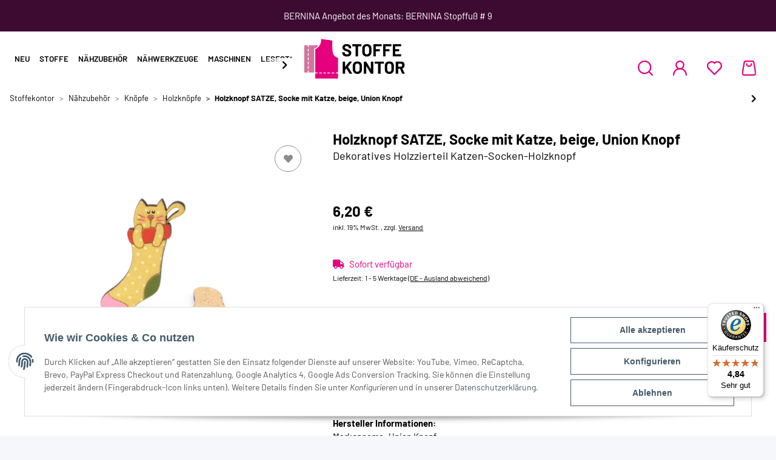

--- FILE ---
content_type: text/html; charset=utf-8
request_url: https://www.stoffekontor.de/Holzknopf-SATZE-Socke-mit-Katze-beige-Union-Knopf
body_size: 42796
content:
<!DOCTYPE html>
<html lang="de" itemscope itemtype="https://schema.org/ItemPage">
    
    <head>
        
            <meta http-equiv="content-type" content="text/html; charset=utf-8">
	<link rel="stylesheet" href="https://sibforms.com/forms/end-form/build/sib-styles.css">
	<script defer src="https://sibforms.com/forms/end-form/build/main.js"></script>
            <meta name="description" itemprop="description" content="Stoffekontor - Die Katze im Sack - ein Holzknopf in 50 mm Im Stoffekontor kaufen Sie garantiert nicht die Katze im Sack Oder doch? Jawohl, mit dem Holzknopf">
                        <meta name="viewport" content="width=device-width, initial-scale=1.0">
            <meta http-equiv="X-UA-Compatible" content="IE=edge">
                        <meta name="robots" content="index, follow">

            <meta itemprop="url" content="https://www.stoffekontor.de/Holzknopf-SATZE-Socke-mit-Katze-beige-Union-Knopf">
            
                <meta name="theme-color" content="#1C1D2C">
            
            <meta property="og:type" content="website">
            <meta property="og:site_name" content="Holzknopf SATZE, Socke mit Katze, beige, Union Knopf, 6,20 €">
            <meta property="og:title" content="Holzknopf SATZE, Socke mit Katze, beige, Union Knopf, 6,20 €">
            <meta property="og:description" content="Stoffekontor - Die Katze im Sack - ein Holzknopf in 50 mm Im Stoffekontor kaufen Sie garantiert nicht die Katze im Sack Oder doch? Jawohl, mit dem Holzknopf">
            <meta property="og:url" content="https://www.stoffekontor.de/Holzknopf-SATZE-Socke-mit-Katze-beige-Union-Knopf">

                                    
                            <meta itemprop="image" content="https://www.stoffekontor.de/media/image/product/13329/lg/holzknopf-satze-socke-mit-katze-beige-union-knopf.jpg">
                <meta property="og:image" content="https://www.stoffekontor.de/media/image/product/13329/lg/holzknopf-satze-socke-mit-katze-beige-union-knopf.jpg">
                <meta property="og:image:width" content="1200">
                <meta property="og:image:height" content="960">
                    

        <title itemprop="name">Holzknopf SATZE, Socke mit Katze, beige, Union Knopf, 6,20 €</title>

                    <link rel="canonical" href="https://www.stoffekontor.de/Holzknopf-SATZE-Socke-mit-Katze-beige-Union-Knopf">
        
        

        
    <link rel="shortcut icon" href="templates/Stoffekontor/images/favicon/16x16.png" type="image/x-icon">
    <link rel="icon" type="image/vnd.microsoft.icon" href="templates/Stoffekontor/images/favicon/16x16.png">
    <link rel="apple-touch-icon" href="templates/Stoffekontor/images/favicon/180x180.png">
    <link rel="apple-touch-icon" sizes="152x152" href="templates/Stoffekontor/images/favicon/152x152.png">
    <link rel="apple-touch-icon" sizes="180x180" href="templates/Stoffekontor/images/favicon/180x180.png">
    <link rel="apple-touch-icon" sizes="167x167" href="templates/Stoffekontor/images/favicon/167x167.png">


        
                                                    
                <style id="criticalCSS">
                    
                        :root{--blue: #007bff;--indigo: #6610f2;--purple: #6f42c1;--pink: #e83e8c;--red: #dc3545;--orange: #fd7e14;--yellow: #ffc107;--green: #28a745;--teal: #20c997;--cyan: #17a2b8;--white: #ffffff;--gray: #707070;--gray-dark: #343a40;--primary: #E6007E;--secondary: #000;--success: #1C871E;--info: #525252;--warning: #f39932;--danger: #b90000;--light: #f5f7fa;--dark: #000;--gray: #707070;--gray-light: #f5f7fa;--gray-medium: #ebebeb;--gray-dark: #9b9b9b;--gray-darker: #000;--breakpoint-xs: 0;--breakpoint-sm: 576px;--breakpoint-md: 768px;--breakpoint-lg: 992px;--breakpoint-xl: 1300px;--font-family-sans-serif: "Barlow";--font-family-monospace: SFMono-Regular, Menlo, Monaco, Consolas, "Liberation Mono", "Courier New", monospace}*,*::before,*::after{box-sizing:border-box}html{font-family:sans-serif;line-height:1.15;-webkit-text-size-adjust:100%;-webkit-tap-highlight-color:rgba(0, 0, 0, 0)}article,aside,figcaption,figure,footer,header,hgroup,main,nav,section{display:block}body{margin:0;font-family:"Barlow";font-size:0.875rem;font-weight:400;line-height:1.5;color:#000;text-align:left;background-color:#f5f7fa}[tabindex="-1"]:focus:not(:focus-visible){outline:0 !important}hr{box-sizing:content-box;height:0;overflow:visible}h1,h2,h3,h4,h5,h6{margin-top:0;margin-bottom:1rem}p{margin-top:0;margin-bottom:1rem}abbr[title],abbr[data-original-title]{text-decoration:underline;text-decoration:underline dotted;cursor:help;border-bottom:0;text-decoration-skip-ink:none}address{margin-bottom:1rem;font-style:normal;line-height:inherit}ol,ul,dl{margin-top:0;margin-bottom:1rem}ol ol,ul ul,ol ul,ul ol{margin-bottom:0}dt{font-weight:700}dd{margin-bottom:0.5rem;margin-left:0}blockquote{margin:0 0 1rem}b,strong{font-weight:bolder}small{font-size:80%}sub,sup{position:relative;font-size:75%;line-height:0;vertical-align:baseline}sub{bottom:-0.25em}sup{top:-0.5em}a{color:#000;text-decoration:underline;background-color:transparent}a:hover{color:#E6007E;text-decoration:none}a:not([href]):not([class]){color:inherit;text-decoration:none}a:not([href]):not([class]):hover{color:inherit;text-decoration:none}pre,code,kbd,samp{font-family:SFMono-Regular, Menlo, Monaco, Consolas, "Liberation Mono", "Courier New", monospace;font-size:1em}pre{margin-top:0;margin-bottom:1rem;overflow:auto;-ms-overflow-style:scrollbar}figure{margin:0 0 1rem}img{vertical-align:middle;border-style:none}svg{overflow:hidden;vertical-align:middle}table{border-collapse:collapse}caption{padding-top:0.75rem;padding-bottom:0.75rem;color:#707070;text-align:left;caption-side:bottom}th{text-align:inherit;text-align:-webkit-match-parent}label{display:inline-block;margin-bottom:0.5rem}button{border-radius:0}button:focus:not(:focus-visible){outline:0}input,button,select,optgroup,textarea{margin:0;font-family:inherit;font-size:inherit;line-height:inherit}button,input{overflow:visible}button,select{text-transform:none}[role="button"]{cursor:pointer}select{word-wrap:normal}button,[type="button"],[type="reset"],[type="submit"]{-webkit-appearance:button}button:not(:disabled),[type="button"]:not(:disabled),[type="reset"]:not(:disabled),[type="submit"]:not(:disabled){cursor:pointer}button::-moz-focus-inner,[type="button"]::-moz-focus-inner,[type="reset"]::-moz-focus-inner,[type="submit"]::-moz-focus-inner{padding:0;border-style:none}input[type="radio"],input[type="checkbox"]{box-sizing:border-box;padding:0}textarea{overflow:auto;resize:vertical}fieldset{min-width:0;padding:0;margin:0;border:0}legend{display:block;width:100%;max-width:100%;padding:0;margin-bottom:0.5rem;font-size:1.5rem;line-height:inherit;color:inherit;white-space:normal}progress{vertical-align:baseline}[type="number"]::-webkit-inner-spin-button,[type="number"]::-webkit-outer-spin-button{height:auto}[type="search"]{outline-offset:-2px;-webkit-appearance:none}[type="search"]::-webkit-search-decoration{-webkit-appearance:none}::-webkit-file-upload-button{font:inherit;-webkit-appearance:button}output{display:inline-block}summary{display:list-item;cursor:pointer}template{display:none}[hidden]{display:none !important}.img-fluid{max-width:100%;height:auto}.img-thumbnail{padding:0.25rem;background-color:#f5f7fa;border:1px solid #dee2e6;border-radius:0rem;box-shadow:0 1px 2px rgba(0, 0, 0, 0.075);max-width:100%;height:auto}.figure{display:inline-block}.figure-img{margin-bottom:0.5rem;line-height:1}.figure-caption{font-size:90%;color:#707070}code{font-size:87.5%;color:#e83e8c;word-wrap:break-word}a>code{color:inherit}kbd{padding:0.2rem 0.4rem;font-size:87.5%;color:#ffffff;background-color:#212529;border-radius:0rem;box-shadow:inset 0 -0.1rem 0 rgba(0, 0, 0, 0.25)}kbd kbd{padding:0;font-size:100%;font-weight:700;box-shadow:none}pre{display:block;font-size:87.5%;color:#212529}pre code{font-size:inherit;color:inherit;word-break:normal}.pre-scrollable{max-height:340px;overflow-y:scroll}.container,.container-fluid,.container-sm,.container-md,.container-lg,.container-xl{width:100%;padding-right:1rem;padding-left:1rem;margin-right:auto;margin-left:auto}@media (min-width:576px){.container,.container-sm{max-width:97vw}}@media (min-width:768px){.container,.container-sm,.container-md{max-width:720px}}@media (min-width:992px){.container,.container-sm,.container-md,.container-lg{max-width:960px}}@media (min-width:1300px){.container,.container-sm,.container-md,.container-lg,.container-xl{max-width:1250px}}.row{display:flex;flex-wrap:wrap;margin-right:-1rem;margin-left:-1rem}.no-gutters{margin-right:0;margin-left:0}.no-gutters>.col,.no-gutters>[class*="col-"]{padding-right:0;padding-left:0}.col-1,.col-2,.col-3,.col-4,.col-5,.col-6,.col-7,.col-8,.col-9,.col-10,.col-11,.col-12,.col,.col-auto,.col-sm-1,.col-sm-2,.col-sm-3,.col-sm-4,.col-sm-5,.col-sm-6,.col-sm-7,.col-sm-8,.col-sm-9,.col-sm-10,.col-sm-11,.col-sm-12,.col-sm,.col-sm-auto,.col-md-1,.col-md-2,.col-md-3,.col-md-4,.col-md-5,.col-md-6,.col-md-7,.col-md-8,.col-md-9,.col-md-10,.col-md-11,.col-md-12,.col-md,.col-md-auto,.col-lg-1,.col-lg-2,.col-lg-3,.col-lg-4,.col-lg-5,.col-lg-6,.col-lg-7,.col-lg-8,.col-lg-9,.col-lg-10,.col-lg-11,.col-lg-12,.col-lg,.col-lg-auto,.col-xl-1,.col-xl-2,.col-xl-3,.col-xl-4,.col-xl-5,.col-xl-6,.col-xl-7,.col-xl-8,.col-xl-9,.col-xl-10,.col-xl-11,.col-xl-12,.col-xl,.col-xl-auto{position:relative;width:100%;padding-right:1rem;padding-left:1rem}.col{flex-basis:0;flex-grow:1;max-width:100%}.row-cols-1>*{flex:0 0 100%;max-width:100%}.row-cols-2>*{flex:0 0 50%;max-width:50%}.row-cols-3>*{flex:0 0 33.3333333333%;max-width:33.3333333333%}.row-cols-4>*{flex:0 0 25%;max-width:25%}.row-cols-5>*{flex:0 0 20%;max-width:20%}.row-cols-6>*{flex:0 0 16.6666666667%;max-width:16.6666666667%}.col-auto{flex:0 0 auto;width:auto;max-width:100%}.col-1{flex:0 0 8.33333333%;max-width:8.33333333%}.col-2{flex:0 0 16.66666667%;max-width:16.66666667%}.col-3{flex:0 0 25%;max-width:25%}.col-4{flex:0 0 33.33333333%;max-width:33.33333333%}.col-5{flex:0 0 41.66666667%;max-width:41.66666667%}.col-6{flex:0 0 50%;max-width:50%}.col-7{flex:0 0 58.33333333%;max-width:58.33333333%}.col-8{flex:0 0 66.66666667%;max-width:66.66666667%}.col-9{flex:0 0 75%;max-width:75%}.col-10{flex:0 0 83.33333333%;max-width:83.33333333%}.col-11{flex:0 0 91.66666667%;max-width:91.66666667%}.col-12{flex:0 0 100%;max-width:100%}.order-first{order:-1}.order-last{order:13}.order-0{order:0}.order-1{order:1}.order-2{order:2}.order-3{order:3}.order-4{order:4}.order-5{order:5}.order-6{order:6}.order-7{order:7}.order-8{order:8}.order-9{order:9}.order-10{order:10}.order-11{order:11}.order-12{order:12}.offset-1{margin-left:8.33333333%}.offset-2{margin-left:16.66666667%}.offset-3{margin-left:25%}.offset-4{margin-left:33.33333333%}.offset-5{margin-left:41.66666667%}.offset-6{margin-left:50%}.offset-7{margin-left:58.33333333%}.offset-8{margin-left:66.66666667%}.offset-9{margin-left:75%}.offset-10{margin-left:83.33333333%}.offset-11{margin-left:91.66666667%}@media (min-width:576px){.col-sm{flex-basis:0;flex-grow:1;max-width:100%}.row-cols-sm-1>*{flex:0 0 100%;max-width:100%}.row-cols-sm-2>*{flex:0 0 50%;max-width:50%}.row-cols-sm-3>*{flex:0 0 33.3333333333%;max-width:33.3333333333%}.row-cols-sm-4>*{flex:0 0 25%;max-width:25%}.row-cols-sm-5>*{flex:0 0 20%;max-width:20%}.row-cols-sm-6>*{flex:0 0 16.6666666667%;max-width:16.6666666667%}.col-sm-auto{flex:0 0 auto;width:auto;max-width:100%}.col-sm-1{flex:0 0 8.33333333%;max-width:8.33333333%}.col-sm-2{flex:0 0 16.66666667%;max-width:16.66666667%}.col-sm-3{flex:0 0 25%;max-width:25%}.col-sm-4{flex:0 0 33.33333333%;max-width:33.33333333%}.col-sm-5{flex:0 0 41.66666667%;max-width:41.66666667%}.col-sm-6{flex:0 0 50%;max-width:50%}.col-sm-7{flex:0 0 58.33333333%;max-width:58.33333333%}.col-sm-8{flex:0 0 66.66666667%;max-width:66.66666667%}.col-sm-9{flex:0 0 75%;max-width:75%}.col-sm-10{flex:0 0 83.33333333%;max-width:83.33333333%}.col-sm-11{flex:0 0 91.66666667%;max-width:91.66666667%}.col-sm-12{flex:0 0 100%;max-width:100%}.order-sm-first{order:-1}.order-sm-last{order:13}.order-sm-0{order:0}.order-sm-1{order:1}.order-sm-2{order:2}.order-sm-3{order:3}.order-sm-4{order:4}.order-sm-5{order:5}.order-sm-6{order:6}.order-sm-7{order:7}.order-sm-8{order:8}.order-sm-9{order:9}.order-sm-10{order:10}.order-sm-11{order:11}.order-sm-12{order:12}.offset-sm-0{margin-left:0}.offset-sm-1{margin-left:8.33333333%}.offset-sm-2{margin-left:16.66666667%}.offset-sm-3{margin-left:25%}.offset-sm-4{margin-left:33.33333333%}.offset-sm-5{margin-left:41.66666667%}.offset-sm-6{margin-left:50%}.offset-sm-7{margin-left:58.33333333%}.offset-sm-8{margin-left:66.66666667%}.offset-sm-9{margin-left:75%}.offset-sm-10{margin-left:83.33333333%}.offset-sm-11{margin-left:91.66666667%}}@media (min-width:768px){.col-md{flex-basis:0;flex-grow:1;max-width:100%}.row-cols-md-1>*{flex:0 0 100%;max-width:100%}.row-cols-md-2>*{flex:0 0 50%;max-width:50%}.row-cols-md-3>*{flex:0 0 33.3333333333%;max-width:33.3333333333%}.row-cols-md-4>*{flex:0 0 25%;max-width:25%}.row-cols-md-5>*{flex:0 0 20%;max-width:20%}.row-cols-md-6>*{flex:0 0 16.6666666667%;max-width:16.6666666667%}.col-md-auto{flex:0 0 auto;width:auto;max-width:100%}.col-md-1{flex:0 0 8.33333333%;max-width:8.33333333%}.col-md-2{flex:0 0 16.66666667%;max-width:16.66666667%}.col-md-3{flex:0 0 25%;max-width:25%}.col-md-4{flex:0 0 33.33333333%;max-width:33.33333333%}.col-md-5{flex:0 0 41.66666667%;max-width:41.66666667%}.col-md-6{flex:0 0 50%;max-width:50%}.col-md-7{flex:0 0 58.33333333%;max-width:58.33333333%}.col-md-8{flex:0 0 66.66666667%;max-width:66.66666667%}.col-md-9{flex:0 0 75%;max-width:75%}.col-md-10{flex:0 0 83.33333333%;max-width:83.33333333%}.col-md-11{flex:0 0 91.66666667%;max-width:91.66666667%}.col-md-12{flex:0 0 100%;max-width:100%}.order-md-first{order:-1}.order-md-last{order:13}.order-md-0{order:0}.order-md-1{order:1}.order-md-2{order:2}.order-md-3{order:3}.order-md-4{order:4}.order-md-5{order:5}.order-md-6{order:6}.order-md-7{order:7}.order-md-8{order:8}.order-md-9{order:9}.order-md-10{order:10}.order-md-11{order:11}.order-md-12{order:12}.offset-md-0{margin-left:0}.offset-md-1{margin-left:8.33333333%}.offset-md-2{margin-left:16.66666667%}.offset-md-3{margin-left:25%}.offset-md-4{margin-left:33.33333333%}.offset-md-5{margin-left:41.66666667%}.offset-md-6{margin-left:50%}.offset-md-7{margin-left:58.33333333%}.offset-md-8{margin-left:66.66666667%}.offset-md-9{margin-left:75%}.offset-md-10{margin-left:83.33333333%}.offset-md-11{margin-left:91.66666667%}}@media (min-width:992px){.col-lg{flex-basis:0;flex-grow:1;max-width:100%}.row-cols-lg-1>*{flex:0 0 100%;max-width:100%}.row-cols-lg-2>*{flex:0 0 50%;max-width:50%}.row-cols-lg-3>*{flex:0 0 33.3333333333%;max-width:33.3333333333%}.row-cols-lg-4>*{flex:0 0 25%;max-width:25%}.row-cols-lg-5>*{flex:0 0 20%;max-width:20%}.row-cols-lg-6>*{flex:0 0 16.6666666667%;max-width:16.6666666667%}.col-lg-auto{flex:0 0 auto;width:auto;max-width:100%}.col-lg-1{flex:0 0 8.33333333%;max-width:8.33333333%}.col-lg-2{flex:0 0 16.66666667%;max-width:16.66666667%}.col-lg-3{flex:0 0 25%;max-width:25%}.col-lg-4{flex:0 0 33.33333333%;max-width:33.33333333%}.col-lg-5{flex:0 0 41.66666667%;max-width:41.66666667%}.col-lg-6{flex:0 0 50%;max-width:50%}.col-lg-7{flex:0 0 58.33333333%;max-width:58.33333333%}.col-lg-8{flex:0 0 66.66666667%;max-width:66.66666667%}.col-lg-9{flex:0 0 75%;max-width:75%}.col-lg-10{flex:0 0 83.33333333%;max-width:83.33333333%}.col-lg-11{flex:0 0 91.66666667%;max-width:91.66666667%}.col-lg-12{flex:0 0 100%;max-width:100%}.order-lg-first{order:-1}.order-lg-last{order:13}.order-lg-0{order:0}.order-lg-1{order:1}.order-lg-2{order:2}.order-lg-3{order:3}.order-lg-4{order:4}.order-lg-5{order:5}.order-lg-6{order:6}.order-lg-7{order:7}.order-lg-8{order:8}.order-lg-9{order:9}.order-lg-10{order:10}.order-lg-11{order:11}.order-lg-12{order:12}.offset-lg-0{margin-left:0}.offset-lg-1{margin-left:8.33333333%}.offset-lg-2{margin-left:16.66666667%}.offset-lg-3{margin-left:25%}.offset-lg-4{margin-left:33.33333333%}.offset-lg-5{margin-left:41.66666667%}.offset-lg-6{margin-left:50%}.offset-lg-7{margin-left:58.33333333%}.offset-lg-8{margin-left:66.66666667%}.offset-lg-9{margin-left:75%}.offset-lg-10{margin-left:83.33333333%}.offset-lg-11{margin-left:91.66666667%}}@media (min-width:1300px){.col-xl{flex-basis:0;flex-grow:1;max-width:100%}.row-cols-xl-1>*{flex:0 0 100%;max-width:100%}.row-cols-xl-2>*{flex:0 0 50%;max-width:50%}.row-cols-xl-3>*{flex:0 0 33.3333333333%;max-width:33.3333333333%}.row-cols-xl-4>*{flex:0 0 25%;max-width:25%}.row-cols-xl-5>*{flex:0 0 20%;max-width:20%}.row-cols-xl-6>*{flex:0 0 16.6666666667%;max-width:16.6666666667%}.col-xl-auto{flex:0 0 auto;width:auto;max-width:100%}.col-xl-1{flex:0 0 8.33333333%;max-width:8.33333333%}.col-xl-2{flex:0 0 16.66666667%;max-width:16.66666667%}.col-xl-3{flex:0 0 25%;max-width:25%}.col-xl-4{flex:0 0 33.33333333%;max-width:33.33333333%}.col-xl-5{flex:0 0 41.66666667%;max-width:41.66666667%}.col-xl-6{flex:0 0 50%;max-width:50%}.col-xl-7{flex:0 0 58.33333333%;max-width:58.33333333%}.col-xl-8{flex:0 0 66.66666667%;max-width:66.66666667%}.col-xl-9{flex:0 0 75%;max-width:75%}.col-xl-10{flex:0 0 83.33333333%;max-width:83.33333333%}.col-xl-11{flex:0 0 91.66666667%;max-width:91.66666667%}.col-xl-12{flex:0 0 100%;max-width:100%}.order-xl-first{order:-1}.order-xl-last{order:13}.order-xl-0{order:0}.order-xl-1{order:1}.order-xl-2{order:2}.order-xl-3{order:3}.order-xl-4{order:4}.order-xl-5{order:5}.order-xl-6{order:6}.order-xl-7{order:7}.order-xl-8{order:8}.order-xl-9{order:9}.order-xl-10{order:10}.order-xl-11{order:11}.order-xl-12{order:12}.offset-xl-0{margin-left:0}.offset-xl-1{margin-left:8.33333333%}.offset-xl-2{margin-left:16.66666667%}.offset-xl-3{margin-left:25%}.offset-xl-4{margin-left:33.33333333%}.offset-xl-5{margin-left:41.66666667%}.offset-xl-6{margin-left:50%}.offset-xl-7{margin-left:58.33333333%}.offset-xl-8{margin-left:66.66666667%}.offset-xl-9{margin-left:75%}.offset-xl-10{margin-left:83.33333333%}.offset-xl-11{margin-left:91.66666667%}}.nav{display:flex;flex-wrap:wrap;padding-left:0;margin-bottom:0;list-style:none}.nav-link{display:block;padding:0.5rem 1rem;text-decoration:none}.nav-link:hover,.nav-link:focus{text-decoration:none}.nav-link.disabled{color:#707070;pointer-events:none;cursor:default}.nav-tabs{border-bottom:1px solid #dee2e6}.nav-tabs .nav-link{margin-bottom:-1px;border:1px solid transparent;border-top-left-radius:0;border-top-right-radius:0}.nav-tabs .nav-link:hover,.nav-tabs .nav-link:focus{border-color:transparent}.nav-tabs .nav-link.disabled{color:#707070;background-color:transparent;border-color:transparent}.nav-tabs .nav-link.active,.nav-tabs .nav-item.show .nav-link{color:#000;background-color:transparent;border-color:#E6007E}.nav-tabs .dropdown-menu{margin-top:-1px;border-top-left-radius:0;border-top-right-radius:0}.nav-pills .nav-link{border-radius:0rem}.nav-pills .nav-link.active,.nav-pills .show>.nav-link{color:#ffffff;background-color:#E6007E}.nav-fill>.nav-link,.nav-fill .nav-item{flex:1 1 auto;text-align:center}.nav-justified>.nav-link,.nav-justified .nav-item{flex-basis:0;flex-grow:1;text-align:center}.tab-content>.tab-pane{display:none}.tab-content>.active{display:block}.navbar{position:relative;display:flex;flex-wrap:wrap;align-items:center;justify-content:space-between;padding:0.4rem 1rem}.navbar .container,.navbar .container-fluid,.navbar .container-sm,.navbar .container-md,.navbar .container-lg,.navbar .container-xl,.navbar>.container-sm,.navbar>.container-md,.navbar>.container-lg,.navbar>.container-xl{display:flex;flex-wrap:wrap;align-items:center;justify-content:space-between}.navbar-brand{display:inline-block;padding-top:0.453125rem;padding-bottom:0.453125rem;margin-right:1rem;font-size:0.9375rem;line-height:inherit;white-space:nowrap}.navbar-brand:hover,.navbar-brand:focus{text-decoration:none}.navbar-nav{display:flex;flex-direction:column;padding-left:0;margin-bottom:0;list-style:none}.navbar-nav .nav-link{padding-right:0;padding-left:0}.navbar-nav .dropdown-menu{position:static;float:none}.navbar-text{display:inline-block;padding-top:0.5rem;padding-bottom:0.5rem}.navbar-collapse{flex-basis:100%;flex-grow:1;align-items:center}.navbar-toggler{padding:0.25rem 0.75rem;font-size:0.9375rem;line-height:1;background-color:transparent;border:1px solid transparent;border-radius:0rem}.navbar-toggler:hover,.navbar-toggler:focus{text-decoration:none}.navbar-toggler-icon{display:inline-block;width:1.5em;height:1.5em;vertical-align:middle;content:"";background:50% / 100% 100% no-repeat}.navbar-nav-scroll{max-height:75vh;overflow-y:auto}@media (max-width:575.98px){.navbar-expand-sm>.container,.navbar-expand-sm>.container-fluid,.navbar-expand-sm>.container-sm,.navbar-expand-sm>.container-md,.navbar-expand-sm>.container-lg,.navbar-expand-sm>.container-xl{padding-right:0;padding-left:0}}@media (min-width:576px){.navbar-expand-sm{flex-flow:row nowrap;justify-content:flex-start}.navbar-expand-sm .navbar-nav{flex-direction:row}.navbar-expand-sm .navbar-nav .dropdown-menu{position:absolute}.navbar-expand-sm .navbar-nav .nav-link{padding-right:1.5rem;padding-left:1.5rem}.navbar-expand-sm>.container,.navbar-expand-sm>.container-fluid,.navbar-expand-sm>.container-sm,.navbar-expand-sm>.container-md,.navbar-expand-sm>.container-lg,.navbar-expand-sm>.container-xl{flex-wrap:nowrap}.navbar-expand-sm .navbar-nav-scroll{overflow:visible}.navbar-expand-sm .navbar-collapse{display:flex !important;flex-basis:auto}.navbar-expand-sm .navbar-toggler{display:none}}@media (max-width:767.98px){.navbar-expand-md>.container,.navbar-expand-md>.container-fluid,.navbar-expand-md>.container-sm,.navbar-expand-md>.container-md,.navbar-expand-md>.container-lg,.navbar-expand-md>.container-xl{padding-right:0;padding-left:0}}@media (min-width:768px){.navbar-expand-md{flex-flow:row nowrap;justify-content:flex-start}.navbar-expand-md .navbar-nav{flex-direction:row}.navbar-expand-md .navbar-nav .dropdown-menu{position:absolute}.navbar-expand-md .navbar-nav .nav-link{padding-right:1.5rem;padding-left:1.5rem}.navbar-expand-md>.container,.navbar-expand-md>.container-fluid,.navbar-expand-md>.container-sm,.navbar-expand-md>.container-md,.navbar-expand-md>.container-lg,.navbar-expand-md>.container-xl{flex-wrap:nowrap}.navbar-expand-md .navbar-nav-scroll{overflow:visible}.navbar-expand-md .navbar-collapse{display:flex !important;flex-basis:auto}.navbar-expand-md .navbar-toggler{display:none}}@media (max-width:991.98px){.navbar-expand-lg>.container,.navbar-expand-lg>.container-fluid,.navbar-expand-lg>.container-sm,.navbar-expand-lg>.container-md,.navbar-expand-lg>.container-lg,.navbar-expand-lg>.container-xl{padding-right:0;padding-left:0}}@media (min-width:992px){.navbar-expand-lg{flex-flow:row nowrap;justify-content:flex-start}.navbar-expand-lg .navbar-nav{flex-direction:row}.navbar-expand-lg .navbar-nav .dropdown-menu{position:absolute}.navbar-expand-lg .navbar-nav .nav-link{padding-right:1.5rem;padding-left:1.5rem}.navbar-expand-lg>.container,.navbar-expand-lg>.container-fluid,.navbar-expand-lg>.container-sm,.navbar-expand-lg>.container-md,.navbar-expand-lg>.container-lg,.navbar-expand-lg>.container-xl{flex-wrap:nowrap}.navbar-expand-lg .navbar-nav-scroll{overflow:visible}.navbar-expand-lg .navbar-collapse{display:flex !important;flex-basis:auto}.navbar-expand-lg .navbar-toggler{display:none}}@media (max-width:1299.98px){.navbar-expand-xl>.container,.navbar-expand-xl>.container-fluid,.navbar-expand-xl>.container-sm,.navbar-expand-xl>.container-md,.navbar-expand-xl>.container-lg,.navbar-expand-xl>.container-xl{padding-right:0;padding-left:0}}@media (min-width:1300px){.navbar-expand-xl{flex-flow:row nowrap;justify-content:flex-start}.navbar-expand-xl .navbar-nav{flex-direction:row}.navbar-expand-xl .navbar-nav .dropdown-menu{position:absolute}.navbar-expand-xl .navbar-nav .nav-link{padding-right:1.5rem;padding-left:1.5rem}.navbar-expand-xl>.container,.navbar-expand-xl>.container-fluid,.navbar-expand-xl>.container-sm,.navbar-expand-xl>.container-md,.navbar-expand-xl>.container-lg,.navbar-expand-xl>.container-xl{flex-wrap:nowrap}.navbar-expand-xl .navbar-nav-scroll{overflow:visible}.navbar-expand-xl .navbar-collapse{display:flex !important;flex-basis:auto}.navbar-expand-xl .navbar-toggler{display:none}}.navbar-expand{flex-flow:row nowrap;justify-content:flex-start}.navbar-expand>.container,.navbar-expand>.container-fluid,.navbar-expand>.container-sm,.navbar-expand>.container-md,.navbar-expand>.container-lg,.navbar-expand>.container-xl{padding-right:0;padding-left:0}.navbar-expand .navbar-nav{flex-direction:row}.navbar-expand .navbar-nav .dropdown-menu{position:absolute}.navbar-expand .navbar-nav .nav-link{padding-right:1.5rem;padding-left:1.5rem}.navbar-expand>.container,.navbar-expand>.container-fluid,.navbar-expand>.container-sm,.navbar-expand>.container-md,.navbar-expand>.container-lg,.navbar-expand>.container-xl{flex-wrap:nowrap}.navbar-expand .navbar-nav-scroll{overflow:visible}.navbar-expand .navbar-collapse{display:flex !important;flex-basis:auto}.navbar-expand .navbar-toggler{display:none}.navbar-light .navbar-brand{color:rgba(0, 0, 0, 0.9)}.navbar-light .navbar-brand:hover,.navbar-light .navbar-brand:focus{color:rgba(0, 0, 0, 0.9)}.navbar-light .navbar-nav .nav-link{color:#000}.navbar-light .navbar-nav .nav-link:hover,.navbar-light .navbar-nav .nav-link:focus{color:#E6007E}.navbar-light .navbar-nav .nav-link.disabled{color:rgba(0, 0, 0, 0.3)}.navbar-light .navbar-nav .show>.nav-link,.navbar-light .navbar-nav .active>.nav-link,.navbar-light .navbar-nav .nav-link.show,.navbar-light .navbar-nav .nav-link.active{color:rgba(0, 0, 0, 0.9)}.navbar-light .navbar-toggler{color:#000;border-color:rgba(0, 0, 0, 0.1)}.navbar-light .navbar-toggler-icon{background-image:url("data:image/svg+xml,%3csvg xmlns='http://www.w3.org/2000/svg' width='30' height='30' viewBox='0 0 30 30'%3e%3cpath stroke='%23000' stroke-linecap='round' stroke-miterlimit='10' stroke-width='2' d='M4 7h22M4 15h22M4 23h22'/%3e%3c/svg%3e")}.navbar-light .navbar-text{color:#000}.navbar-light .navbar-text a{color:rgba(0, 0, 0, 0.9)}.navbar-light .navbar-text a:hover,.navbar-light .navbar-text a:focus{color:rgba(0, 0, 0, 0.9)}.navbar-dark .navbar-brand{color:#ffffff}.navbar-dark .navbar-brand:hover,.navbar-dark .navbar-brand:focus{color:#ffffff}.navbar-dark .navbar-nav .nav-link{color:rgba(255, 255, 255, 0.5)}.navbar-dark .navbar-nav .nav-link:hover,.navbar-dark .navbar-nav .nav-link:focus{color:rgba(255, 255, 255, 0.75)}.navbar-dark .navbar-nav .nav-link.disabled{color:rgba(255, 255, 255, 0.25)}.navbar-dark .navbar-nav .show>.nav-link,.navbar-dark .navbar-nav .active>.nav-link,.navbar-dark .navbar-nav .nav-link.show,.navbar-dark .navbar-nav .nav-link.active{color:#ffffff}.navbar-dark .navbar-toggler{color:rgba(255, 255, 255, 0.5);border-color:rgba(255, 255, 255, 0.1)}.navbar-dark .navbar-toggler-icon{background-image:url("data:image/svg+xml,%3csvg xmlns='http://www.w3.org/2000/svg' width='30' height='30' viewBox='0 0 30 30'%3e%3cpath stroke='rgba%28255, 255, 255, 0.5%29' stroke-linecap='round' stroke-miterlimit='10' stroke-width='2' d='M4 7h22M4 15h22M4 23h22'/%3e%3c/svg%3e")}.navbar-dark .navbar-text{color:rgba(255, 255, 255, 0.5)}.navbar-dark .navbar-text a{color:#ffffff}.navbar-dark .navbar-text a:hover,.navbar-dark .navbar-text a:focus{color:#ffffff}.pagination-sm .page-item.active .page-link::after,.pagination-sm .page-item.active .page-text::after{left:0.375rem;right:0.375rem}.pagination-lg .page-item.active .page-link::after,.pagination-lg .page-item.active .page-text::after{left:1.125rem;right:1.125rem}.page-item{position:relative}.page-item.active{font-weight:700}.page-item.active .page-link::after,.page-item.active .page-text::after{content:"";position:absolute;left:0.5625rem;bottom:0;right:0.5625rem;border-bottom:4px solid #E6007E}@media (min-width:768px){.dropdown-item.page-item{background-color:transparent}}.page-link,.page-text{text-decoration:none}.pagination{margin-bottom:0;justify-content:space-between;align-items:center}@media (min-width:768px){.pagination{justify-content:normal}.pagination .dropdown>.btn{display:none}.pagination .dropdown-menu{position:static !important;transform:none !important;display:flex;margin:0;padding:0;border:0;min-width:auto}.pagination .dropdown-item{width:auto;display:inline-block;padding:0}.pagination .dropdown-item.active{background-color:transparent;color:#000}.pagination .dropdown-item:hover{background-color:transparent}.pagination .pagination-site{display:none}}@media (max-width:767.98px){.pagination .dropdown-item{padding:0}.pagination .dropdown-item.active .page-link,.pagination .dropdown-item.active .page-text,.pagination .dropdown-item:active .page-link,.pagination .dropdown-item:active .page-text{color:#000}}.productlist-page-nav{align-items:center}.productlist-page-nav .pagination{margin:0}.productlist-page-nav .displayoptions{margin-bottom:1rem}@media (min-width:768px){.productlist-page-nav .displayoptions{margin-bottom:0}}.productlist-page-nav .displayoptions .btn-group+.btn-group+.btn-group{margin-left:0.5rem}.productlist-page-nav .result-option-wrapper{margin-right:0.5rem}.productlist-page-nav .productlist-item-info{margin-bottom:0.5rem;margin-left:auto;margin-right:auto;display:flex}@media (min-width:768px){.productlist-page-nav .productlist-item-info{margin-right:0;margin-bottom:0}.productlist-page-nav .productlist-item-info.productlist-item-border{border-right:1px solid #ebebeb;padding-right:1rem}}.productlist-page-nav.productlist-page-nav-header-m{margin-top:3rem}@media (min-width:768px){.productlist-page-nav.productlist-page-nav-header-m{margin-top:2rem}.productlist-page-nav.productlist-page-nav-header-m>.col{margin-top:1rem}}.productlist-page-nav-bottom{margin-bottom:2rem}.pagination-wrapper{margin-bottom:1rem;align-items:center;border-top:1px solid #f5f7fa;border-bottom:1px solid #f5f7fa;padding-top:0.5rem;padding-bottom:0.5rem}.pagination-wrapper .pagination-entries{font-weight:700;margin-bottom:1rem}@media (min-width:768px){.pagination-wrapper .pagination-entries{margin-bottom:0}}.pagination-wrapper .pagination-selects{margin-left:auto;margin-top:1rem}@media (min-width:768px){.pagination-wrapper .pagination-selects{margin-left:0;margin-top:0}}.pagination-wrapper .pagination-selects .pagination-selects-entries{margin-bottom:1rem}@media (min-width:768px){.pagination-wrapper .pagination-selects .pagination-selects-entries{margin-right:1rem;margin-bottom:0}}.pagination-no-wrapper{border:0;padding-top:0;padding-bottom:0}.fa,.fas,.far,.fal{display:inline-block}h1,h2,h3,h4,h5,h6,.h1,.h2,.h3,.productlist-filter-headline,.sidepanel-left .box-normal .box-normal-link,.h4,.h5,.h6{margin-bottom:1rem;font-family:"Barlow";font-weight:400;line-height:1.2;color:#000}h1,.h1{font-size:1.5rem}h2,.h2{font-size:1.25rem}h3,.h3,.productlist-filter-headline,.sidepanel-left .box-normal .box-normal-link{font-size:1.125rem}h4,.h4{font-size:0.875rem}h5,.h5{font-size:0.875rem}h6,.h6{font-size:0.875rem}.banner .img-fluid{width:100%}.label-slide .form-group:not(.exclude-from-label-slide):not(.checkbox) label{display:none}.modal{display:none}.carousel-thumbnails .slick-arrow{opacity:0}.consent-modal:not(.active){display:none}.consent-banner-icon{width:1em;height:1em}.mini>#consent-banner{display:none}html{overflow-y:scroll}.dropdown-menu{display:none}.dropdown-toggle::after{content:"";margin-left:0.5rem;display:inline-block}.list-unstyled,.list-icons{padding-left:0;list-style:none}.input-group{position:relative;display:flex;flex-wrap:wrap;align-items:stretch;width:100%}.input-group>.form-control{flex:1 1 auto;width:1%}#main-wrapper,#header-top-bar,header{background:#ffffff}.container-fluid-xl{max-width:103.125rem}.nav-dividers .nav-item{position:relative}.nav-dividers .nav-item:not(:last-child)::after{content:"";position:absolute;right:0;top:0.5rem;height:calc(100% - 1rem);border-right:0.0625rem solid currentColor}.nav-link{text-decoration:none}.nav-scrollbar{overflow:hidden;display:flex;align-items:center}.nav-scrollbar .nav,.nav-scrollbar .navbar-nav{flex-wrap:nowrap}.nav-scrollbar .nav-item{white-space:nowrap}.nav-scrollbar-inner{overflow-x:auto;padding-bottom:1.5rem;align-self:flex-start}#shop-nav{align-items:center;flex-shrink:0;margin-left:auto}@media (max-width:767.98px){#shop-nav .nav-link{padding-left:0.7rem;padding-right:0.7rem}}.search-wrapper{width:100%}.has-left-sidebar .breadcrumb-container{padding-left:0;padding-right:0}.breadcrumb{display:flex;flex-wrap:wrap;padding:0.5rem 0;margin-bottom:0;list-style:none;background-color:transparent;border-radius:0}.breadcrumb-item+.breadcrumb-item{padding-left:0.5rem}.breadcrumb-item+.breadcrumb-item::before{display:inline-block;padding-right:0.5rem;color:#707070;content:"/"}.breadcrumb-item.active{color:#000;font-weight:700}.breadcrumb-item.first::before{display:none}.breadcrumb-wrapper{margin-bottom:2rem}@media (min-width:992px){.breadcrumb-wrapper{border-style:solid;border-color:#ebebeb;border-width:1px 0}}.breadcrumb{font-size:0.8125rem}.breadcrumb a{text-decoration:none}.breadcrumb-back{padding-right:1rem;margin-right:1rem;border-right:1px solid #ebebeb}.breadcrumb-item{display:none}@media (min-width:768px){.breadcrumb-item{display:flex}}@media (min-width:768px){.breadcrumb-arrow{display:none}}#header-top-bar{position:relative;background-color:#ffffff;z-index:1021;flex-direction:row-reverse}#header-top-bar,header{background-color:#ffffff;color:#000}#header-top-bar a:not(.dropdown-item):not(.btn),header a:not(.dropdown-item):not(.btn){text-decoration:none;color:#000}#header-top-bar a:not(.dropdown-item):not(.btn):hover,header a:not(.dropdown-item):not(.btn):hover{color:#E6007E}.img-aspect-ratio{width:100%;height:auto}header{box-shadow:0 1rem 0.5625rem -0.75rem rgba(0, 0, 0, 0.06);position:relative;z-index:1020}header .form-control,header .form-control:focus{background-color:#ffffff;color:#000}header .navbar{padding:0;position:static}@media (min-width:992px){header{padding-bottom:0}header .navbar-brand{margin-right:3rem}}header .navbar-brand{padding-top:0.4rem;padding-bottom:0.4rem}header .navbar-brand img{height:2rem;width:auto}header .navbar-toggler{color:#000}header .nav-right .dropdown-menu{margin-top:-0.03125rem;box-shadow:inset 0 1rem 0.5625rem -0.75rem rgba(0, 0, 0, 0.06)}@media (min-width:992px){header .navbar-brand{padding-top:0.6rem;padding-bottom:0.6rem}header .navbar-brand img{height:3.0625rem}header .navbar-collapse{height:4.3125rem}header .navbar-nav>.nav-item>.nav-link{position:relative;padding:1.5rem}header .navbar-nav>.nav-item>.nav-link::before{content:"";position:absolute;bottom:0;left:50%;transform:translateX(-50%);border-width:0 0 6px;border-color:#E6007E;border-style:solid;transition:width 0.4s;width:0}header .navbar-nav>.nav-item.active>.nav-link::before,header .navbar-nav>.nav-item:hover>.nav-link::before,header .navbar-nav>.nav-item.hover>.nav-link::before{width:100%}header .navbar-nav>.nav-item .nav{flex-wrap:wrap}header .navbar-nav .nav .nav-link{padding:0}header .navbar-nav .nav .nav-link::after{display:none}header .navbar-nav .dropdown .nav-item{width:100%}header .nav-mobile-body{align-self:flex-start;width:100%}header .nav-scrollbar-inner{width:100%}header .nav-right .nav-link{padding-top:1.5rem;padding-bottom:1.5rem}}.btn{display:inline-block;font-weight:600;color:#000;text-align:center;vertical-align:middle;user-select:none;background-color:transparent;border:1px solid transparent;padding:0.625rem 0.9375rem;font-size:0.875rem;line-height:1.5;border-radius:0rem}.btn.disabled,.btn:disabled{opacity:0.65;box-shadow:none}.btn:not(:disabled):not(.disabled):active,.btn:not(:disabled):not(.disabled).active{box-shadow:none}.form-control{display:block;width:100%;height:calc(1.5em + 1.25rem + 2px);padding:0.625rem 0.9375rem;font-size:0.875rem;font-weight:400;line-height:1.5;color:#000;background-color:#ffffff;background-clip:padding-box;border:1px solid #707070;border-radius:0rem;box-shadow:inset 0 1px 1px rgba(0, 0, 0, 0.075);transition:border-color 0.15s ease-in-out, box-shadow 0.15s ease-in-out}@media (prefers-reduced-motion:reduce){.form-control{transition:none}}.square{display:flex;position:relative}.square::before{content:"";display:inline-block;padding-bottom:100%}#product-offer .product-info ul.info-essential{margin:2rem 0;padding-left:0;list-style:none}.price_wrapper{margin-bottom:1.5rem}.price_wrapper .price{display:inline-block}.price_wrapper .bulk-prices{margin-top:1rem}.price_wrapper .bulk-prices .bulk-price{margin-right:0.25rem}#product-offer .product-info{border:0}#product-offer .product-info .bordered-top-bottom{padding:1rem;border-top:1px solid #f5f7fa;border-bottom:1px solid #f5f7fa}#product-offer .product-info ul.info-essential{margin:2rem 0}#product-offer .product-info .shortdesc{margin-bottom:1rem}#product-offer .product-info .product-offer{margin-bottom:2rem}#product-offer .product-info .product-offer>.row{margin-bottom:1.5rem}#product-offer .product-info .stock-information{border-top:1px solid #ebebeb;border-bottom:1px solid #ebebeb;align-items:flex-end}#product-offer .product-info .stock-information.stock-information-p{padding-top:1rem;padding-bottom:1rem}@media (max-width:767.98px){#product-offer .product-info .stock-information{margin-top:1rem}}#product-offer .product-info .question-on-item{margin-left:auto}#product-offer .product-info .question-on-item .question{padding:0}.flex-row-reverse{flex-direction:row-reverse !important}.flex-column{flex-direction:column !important}.justify-content-start{justify-content:flex-start !important}.collapse:not(.show){display:none}.d-none{display:none !important}.d-block{display:block !important}.d-flex{display:flex !important}.d-inline-block{display:inline-block !important}@media (min-width:992px){.d-lg-none{display:none !important}.d-lg-block{display:block !important}.d-lg-flex{display:flex !important}}@media (min-width:768px){.d-md-none{display:none !important}.d-md-block{display:block !important}.d-md-flex{display:flex !important}.d-md-inline-block{display:inline-block !important}}@media (min-width:992px){.justify-content-lg-end{justify-content:flex-end !important}}.list-gallery{display:flex;flex-direction:column}.list-gallery .second-wrapper{position:absolute;top:0;left:0;width:100%;height:100%}.list-gallery img.second{opacity:0}.form-group{margin-bottom:1rem}.btn-secondary{background-color:#000;color:#f5f7fa}.btn-outline-secondary{color:#000;border-color:#000}.btn-group{display:inline-flex}.productlist-filter-headline{border-bottom:1px solid #ebebeb;padding-bottom:0.5rem;margin-bottom:1rem}hr{margin-top:1rem;margin-bottom:1rem;border:0;border-top:1px solid rgba(0, 0, 0, 0.1)}.badge-circle-1{background-color:#ffffff}#content{padding-bottom:3rem}#content-wrapper{margin-top:0}#content-wrapper.has-fluid{padding-top:1rem}#content-wrapper:not(.has-fluid){padding-top:2rem}@media (min-width:992px){#content-wrapper:not(.has-fluid){padding-top:4rem}}.content-cats-small{margin-bottom:3rem}@media (min-width:768px){.content-cats-small>div{margin-bottom:1rem}}.content-cats-small .sub-categories{display:flex;flex-direction:column;flex-grow:1;flex-basis:auto;align-items:stretch;justify-content:flex-start;height:100%}.content-cats-small .sub-categories .subcategories-image{justify-content:center;align-items:flex-start;margin-bottom:1rem}.content-cats-small::after{display:block;clear:both;content:""}.content-cats-small .outer{margin-bottom:0.5rem}.content-cats-small .caption{margin-bottom:0.5rem}@media (min-width:768px){.content-cats-small .caption{text-align:center}}.content-cats-small hr{margin-top:1rem;margin-bottom:1rem;padding-left:0;list-style:none}@media (max-width:991.98px){.flex-wrap-mobile{flex-wrap:wrap}.subcategories-nav{padding-top:10px}.subcategories-nav a{width:100%}}.subcategories-nav{font-size:10pt;font-weight:600}aside h4{margin-bottom:1rem}aside .card{border:none;box-shadow:none;background-color:transparent}aside .card .card-title{margin-bottom:0.5rem;font-size:1.25rem;font-weight:600}aside .card.card-default .card-heading{border-bottom:none;padding-left:0;padding-right:0}aside .card.card-default>.card-heading>.card-title{color:#000;font-weight:600;border-bottom:1px solid #ebebeb;padding:10px 0}aside .card>.card-body{padding:0}aside .card>.card-body .card-title{font-weight:600}aside .nav-panel .nav{flex-wrap:initial}aside .nav-panel>.nav>.active>.nav-link{border-bottom:0.375rem solid #E6007E;cursor:pointer}aside .nav-panel .active>.nav-link{font-weight:700}aside .nav-panel .nav-link[aria-expanded=true] i.fa-chevron-down{transform:rotate(180deg)}aside .nav-panel .nav-link,aside .nav-panel .nav-item{clear:left}aside .box .nav-link,aside .box .nav a,aside .box .dropdown-menu .dropdown-item{text-decoration:none;white-space:normal}aside .box .nav-link{padding-left:0;padding-right:0}aside .box .snippets-categories-nav-link-child{padding-left:0.5rem;padding-right:0.5rem}aside .box-monthlynews a .value{text-decoration:underline}aside .box-monthlynews a .value:hover{text-decoration:none}.box-categories .dropdown .collapse,.box-linkgroup .dropdown .collapse{background:#f5f7fa}.box-categories .nav-link{cursor:pointer}.box_login .register{text-decoration:underline}.box_login .register:hover{text-decoration:none}.box_login .register .fa{color:#E6007E}.box_login .resetpw{text-decoration:underline}.box_login .resetpw:hover{text-decoration:none}.jqcloud-word.w0{color:#f066b2;font-size:70%}.jqcloud-word.w1{color:#ee52a7;font-size:100%}.jqcloud-word.w2{color:#ec3d9d;font-size:130%}.jqcloud-word.w3{color:#ea2993;font-size:160%}.jqcloud-word.w4{color:#e81488;font-size:190%}.jqcloud-word.w5{color:#e6007e;font-size:220%}.jqcloud-word.w6{color:#d40074;font-size:250%}.jqcloud-word.w7{color:#c1006a;font-size:280%}.jqcloud{line-height:normal;overflow:hidden;position:relative}.jqcloud-word a{color:inherit !important;font-size:inherit !important;text-decoration:none !important}.jqcloud-word a:hover{color:#E6007E !important}.searchcloud{width:100%;height:200px}#footer-boxes .card{background:transparent;border:0}#footer-boxes .card a{text-decoration:none}@media (min-width:768px){.box-normal{margin-bottom:1.5rem}}.box-normal .box-normal-link{text-decoration:none;font-weight:700;margin-bottom:0.5rem}@media (min-width:768px){.box-normal .box-normal-link{display:none}}.box-filter-hr{margin-top:0.5rem;margin-bottom:0.5rem}.box-normal-hr{margin-top:1rem;margin-bottom:1rem;display:flex}@media (min-width:768px){.box-normal-hr{display:none}}.box-last-seen .box-last-seen-item{margin-bottom:1rem}.box-nav-item{margin-top:0.5rem}@media (min-width:768px){.box-nav-item{margin-top:0}}.box-login .box-login-resetpw{margin-bottom:0.5rem;padding-left:0;padding-right:0;display:block}.box-slider{margin-bottom:1.5rem}.box-link-wrapper{align-items:center;display:flex}.box-link-wrapper i.snippets-filter-item-icon-right{color:#707070}.box-link-wrapper .badge{margin-left:auto}.box-delete-button{text-align:right;white-space:nowrap}.box-delete-button .remove{float:right}.box-filter-price .box-filter-price-collapse{padding-bottom:1.5rem}.hr-no-top{margin-top:0;margin-bottom:1rem}.characteristic-collapse-btn-inner img{margin-right:0.25rem}#search{margin-right:1rem;display:none}@media (min-width:992px){#search{display:block}}#footer{background-color:#f5f7fa;color:#000}.toggler-logo-wrapper{float:left}@media (max-width:991.98px){.toggler-logo-wrapper{position:absolute}.toggler-logo-wrapper .logo-wrapper{float:left}.toggler-logo-wrapper .burger-menu-wrapper{float:left;padding-top:1rem}}.navbar .container{display:block}.lazyloading{color:transparent;width:auto;height:auto;max-width:40px;max-height:40px}.lazyload{opacity:0 !important}
                    
                    
                                                                            @media (min-width: 992px) {
                                header .navbar-brand img {
                                    height: 70px;
                                }
                                                                    nav.navbar {
                                        height: calc(70px + 1.2rem);
                                    }
                                                            }
                                            
                </style>
            
                                        <link rel="preload" href="https://www.stoffekontor.de/asset/stoffekontor.css,plugin_css?v=5.2.0" as="style" onload="this.onload=null;this.rel='stylesheet'">
                <noscript>
                    <link href="https://www.stoffekontor.de/asset/stoffekontor.css,plugin_css?v=5.2.0" rel="stylesheet">
                </noscript>
            
                                    <script>
                /*! loadCSS rel=preload polyfill. [c]2017 Filament Group, Inc. MIT License */
                (function (w) {
                    "use strict";
                    if (!w.loadCSS) {
                        w.loadCSS = function (){};
                    }
                    var rp = loadCSS.relpreload = {};
                    rp.support                  = (function () {
                        var ret;
                        try {
                            ret = w.document.createElement("link").relList.supports("preload");
                        } catch (e) {
                            ret = false;
                        }
                        return function () {
                            return ret;
                        };
                    })();
                    rp.bindMediaToggle          = function (link) {
                        var finalMedia = link.media || "all";

                        function enableStylesheet() {
                            if (link.addEventListener) {
                                link.removeEventListener("load", enableStylesheet);
                            } else if (link.attachEvent) {
                                link.detachEvent("onload", enableStylesheet);
                            }
                            link.setAttribute("onload", null);
                            link.media = finalMedia;
                        }

                        if (link.addEventListener) {
                            link.addEventListener("load", enableStylesheet);
                        } else if (link.attachEvent) {
                            link.attachEvent("onload", enableStylesheet);
                        }
                        setTimeout(function () {
                            link.rel   = "stylesheet";
                            link.media = "only x";
                        });
                        setTimeout(enableStylesheet, 3000);
                    };

                    rp.poly = function () {
                        if (rp.support()) {
                            return;
                        }
                        var links = w.document.getElementsByTagName("link");
                        for (var i = 0; i < links.length; i++) {
                            var link = links[i];
                            if (link.rel === "preload" && link.getAttribute("as") === "style" && !link.getAttribute("data-loadcss")) {
                                link.setAttribute("data-loadcss", true);
                                rp.bindMediaToggle(link);
                            }
                        }
                    };

                    if (!rp.support()) {
                        rp.poly();

                        var run = w.setInterval(rp.poly, 500);
                        if (w.addEventListener) {
                            w.addEventListener("load", function () {
                                rp.poly();
                                w.clearInterval(run);
                            });
                        } else if (w.attachEvent) {
                            w.attachEvent("onload", function () {
                                rp.poly();
                                w.clearInterval(run);
                            });
                        }
                    }

                    if (typeof exports !== "undefined") {
                        exports.loadCSS = loadCSS;
                    }
                    else {
                        w.loadCSS = loadCSS;
                    }
                }(typeof global !== "undefined" ? global : this));
            </script>
                                        <link rel="alternate" type="application/rss+xml" title="Newsfeed Stoffekontor" href="https://www.stoffekontor.de/rss.xml">
                                                        

                

        <script src="https://www.stoffekontor.de/templates/NOVA/js/jquery-3.5.1.min.js"></script>

                                    <script defer src="https://www.stoffekontor.de/asset/jtl3.js?v=5.2.0"></script>
                            <script defer src="https://www.stoffekontor.de/asset/plugin_js_head?v=5.2.0"></script>
                            <script defer src="https://www.stoffekontor.de/asset/plugin_js_body?v=5.2.0"></script>
                    
                    <script defer src="https://www.stoffekontor.de/templates/Stoffekontor/js/custom.js?v=5.2.0"></script>
        
        

        
                            <link rel="preload" href="https://www.stoffekontor.de/templates/NOVA/themes/base/fonts/opensans/open-sans-600.woff2" as="font" crossorigin>
                <link rel="preload" href="https://www.stoffekontor.de/templates/NOVA/themes/base/fonts/opensans/open-sans-regular.woff2" as="font" crossorigin>
                <link rel="preload" href="https://www.stoffekontor.de/templates/NOVA/themes/base/fonts/montserrat/Montserrat-SemiBold.woff2" as="font" crossorigin>
                        <link rel="preload" href="https://www.stoffekontor.de/templates/NOVA/themes/base/fontawesome/webfonts/fa-solid-900.woff2" as="font" crossorigin>
            <link rel="preload" href="https://www.stoffekontor.de/templates/NOVA/themes/base/fontawesome/webfonts/fa-regular-400.woff2" as="font" crossorigin>
        
        
            <link rel="modulepreload" href="https://www.stoffekontor.de/templates/NOVA/js/app/globals.js" as="script" crossorigin>
            <link rel="modulepreload" href="https://www.stoffekontor.de/templates/NOVA/js/app/snippets/form-counter.js" as="script" crossorigin>
            <link rel="modulepreload" href="https://www.stoffekontor.de/templates/NOVA/js/app/plugins/navscrollbar.js" as="script" crossorigin>
            <link rel="modulepreload" href="https://www.stoffekontor.de/templates/NOVA/js/app/plugins/tabdrop.js" as="script" crossorigin>
            <link rel="modulepreload" href="https://www.stoffekontor.de/templates/NOVA/js/app/views/header.js" as="script" crossorigin>
            <link rel="modulepreload" href="https://www.stoffekontor.de/templates/NOVA/js/app/views/productdetails.js" as="script" crossorigin>
        
                        <script defer src="https://www.stoffekontor.de/templates/NOVA/js/DataTables/datatables.min.js"></script>
        <script type="module" src="https://www.stoffekontor.de/templates/NOVA/js/app/app.js"></script>
        <script>(function(){
            // back-to-list-link mechanics

                            let has_starting_point = window.sessionStorage.getItem('has_starting_point') === 'true';
                let product_id         = Number(window.sessionStorage.getItem('cur_product_id'));
                let page_visits        = Number(window.sessionStorage.getItem('product_page_visits'));
                let no_reload          = performance.getEntriesByType('navigation')[0].type !== 'reload';

                let browseNext         =                         13413;

                let browsePrev         = 0;

                let should_render_link = true;

                if (has_starting_point === false) {
                    should_render_link = false;
                } else if (product_id === 0) {
                    product_id  = 13329;
                    page_visits = 1;
                } else if (product_id === 13329) {
                    if (no_reload) {
                        page_visits ++;
                    }
                } else if (product_id === browseNext || product_id === browsePrev) {
                    product_id = 13329;
                    page_visits ++;
                } else {
                    has_starting_point = false;
                    should_render_link = false;
                }

                window.sessionStorage.setItem('has_starting_point', has_starting_point);
                window.sessionStorage.setItem('cur_product_id', product_id);
                window.sessionStorage.setItem('product_page_visits', page_visits);
                window.should_render_backtolist_link = should_render_link;
                    })()</script>
    <!-- NETZdinge.de Plugin Google Codes v5.5.3: Google Analytics 4 - Opt Out Script - boc -->
<script type="text/javascript">
	var gaProperty = 'G-W35MRG6E2C'
	var disableStr = 'ga-disable-' + gaProperty;
	function gaOptoutCheck() {
		if (window.localStorage) {
			if (window.localStorage.getItem('gaOptOut') === 'true') {
				$('#gaOptoutStatus').html('Status: Opt-Out-Cookie ist gesetzt (Tracking inaktiv)');
				$('#gaOptoutLink').html('Google Analytics aktivieren');
				$('#gaOptoutLink').removeClass('optOut');
				$('#gaOptoutLink').addClass('optIn');
			}
		} else {
			if (document.cookie.indexOf(gaOptOut+'=true')>-1) {
				$('#gaOptoutStatus').html('Status: Opt-Out-Cookie ist gesetzt (Tracking inaktiv)');
				$('#gaOptoutLink').html('Google Analytics aktivieren');
				$('#gaOptoutLink').removeClass('optOut');
				$('#gaOptoutLink').addClass('optIn');
			}
		}
	}
	function gaOptout() {
		if (window.localStorage) window.localStorage.setItem('gaOptOut', 'true');
		document.cookie = disableStr + '=true; expires=Thu, 31 Dec 2099 23:59:59 UTC; path=/';
		window[disableStr] = true;
		$('#gaOptoutStatus').html('Status: Opt-Out-Cookie ist gesetzt (Tracking inaktiv)');
		$('#gaOptoutLink').html('Google Analytics aktivieren');
		$('#gaOptoutLink').addClass('optIn');
		$('#gaOptoutLink').removeClass('optOut');
		$('#gaOptOutModal').modal();
	}
	function gaOptin() {
		if (window.localStorage) window.localStorage.setItem('gaOptOut', 'false');
		document.cookie = disableStr + '=false; expires=Thu, 31 Dec 2099 23:59:59 UTC; path=/';
		window[disableStr] = false;
		$('#gaOptoutStatus').html('Status: Opt-Out-Cookie ist nicht gesetzt (Tracking aktiv)');
		$('#gaOptoutLink').html('Google Analytics deaktivieren');
		$('#gaOptoutLink').addClass('optOut');
		$('#gaOptoutLink').removeClass('optIn');
		$('#gaOptInModal').modal();
	}
</script>
<script type="text/javascript">
	$(window).on('load', function() {
		gaOptoutCheck();
	});
	$(document).ready(function(){
		$('#gaOptoutLink').click(function(e) {
			e.preventDefault();
			if ($(this).hasClass('optOut')) {
				gaOptout();
			} else if ($(this).hasClass('optIn')) {
				gaOptin();
			} 
		});
		$('.gaOptoutLink.optIn').click(function(e) {
			e.preventDefault();
			gaOptin();
		});
	});
</script>
<!-- NETZdinge.de Plugin Google Codes v5.5.3: Allgemeines Website Tag fuer alle Google Produkte - boc -->
<script>
	if (typeof gtag === 'undefined'){
		window.dataLayer = window.dataLayer || [];
		function gtag() { dataLayer.push(arguments); }
	}
	gtag('consent', 'default', { 
		'ad_storage': 'denied', 
		'ad_user_data': 'denied', 
		'ad_personalization': 'denied', 
		'analytics_storage': 'denied', 
		'personalization_storage': 'denied', 
		'functionality_storage': 'granted', 
		'security_storage': 'granted', 
		'wait_for_update': 500
	});
	gtag('set', 'ads_data_redaction', true);
	gtag('set', 'url_passthrough', false);
</script>
<script async type="text/javascript" src="https://www.googletagmanager.com/gtag/js?id=G-W35MRG6E2C"></script>
<script type="text/javascript">
	if (typeof gtag === 'undefined'){
		window.dataLayer = window.dataLayer || [];
		function gtag() { dataLayer.push(arguments); }
	}
	gtag('js', new Date());
	gtag('config', 'G-W35MRG6E2C', {'anonymize_ip': true, 'cookie_flags': 'SameSite=None;Secure'});
	gtag('config', 'AW-1067048034', {'anonymize_ip': true, 'cookie_flags': 'SameSite=None;Secure'});
	setTimeout("gtag('event','Verweildauer', {'seconds': '15'})",15000);
	setTimeout("gtag('event','Verweildauer', {'seconds': '30'})",30000);
	setTimeout("gtag('event','Verweildauer', {'seconds': '60'})",60000);
	setTimeout("gtag('event','Verweildauer', {'seconds': '120'})",120000);
	setTimeout("gtag('event','Verweildauer', {'seconds': '300'})",300000);
</script>
<!-- NETZdinge.de Plugin Google Codes v5.5.3: Google Analytics 4 - Daten - boc -->
<script type="text/javascript">
setTimeout (function(f){
	if (typeof gtag === "function") { 
		gtag('event', 'view_item', {
			'src': 'GA4', 
			'currency': 'EUR',
			'items': [{
				'item_name': 'Holzknopf SATZE, Socke mit Katze, beige, Union Knopf',
				'item_id': 'UK 0500502-40',
				'price': 5.21,
				'item_brand': 'Union Knopf',
				'item_category': 'Nähzubehör',
				'item_category2': 'Knöpfe',
				'item_category3': 'Holzknöpfe',
				'item_list_id': 'category_3710',
				'item_list_name': 'Holzknöpfe',
				'id': 'UK 0500502-40',
				'google_business_vertical': 'retail'
			}]
		});
$(window).on("load",function(){
	setTimeout ( function () {
		var start = new Date();
		var offset = $('#content').offset();
		var top = offset.top;
		var hoehe = $('#content').outerHeight();
		var footer = $('#footer').outerHeight(true);
		var scrollweg = hoehe + top - footer
		var steps = 10;
		var etappe = Math.ceil(scrollweg/steps);
		var st = 0;
		var modulo = 0;
		var prozent = 0;
		var pruef_arr = new Array ();
		var woerter = getWoerter('#content');
		console.log(top + ' - ' + hoehe + ' - ' + scrollweg);
		$(window).scroll(function(event){;
			st = $(this).scrollTop();
			modulo = st%etappe;
			if (modulo < 25) {
				var jetzt = new Date();
				sekunden = parseInt((jetzt.getTime() - start.getTime()) / 1000);
				prozent = Math.round(Math.floor((st/scrollweg)*10),0)*10;
				if (prozent > 0 && pruef_arr[prozent] != 1) {
					gelesen = Math.round(3.3*sekunden,0);
					gelesenProzent = Math.round((gelesen/woerter)*10,0)*10;
					console.log(prozent + '% gescrollt; nach ' + sekunden + ' Sekunden;' + gelesen + ' Woerter von ' + woerter + ' (' + gelesenProzent + '%)');
					gtag('event','scrolltracking',{'scroll_percent': prozent, 'scroll_time ': sekunden, 'read_percent': gelesenProzent, 'words_read': gelesen, 'words_total': woerter});
					pruef_arr[prozent] = 1
				}
			}
		});
	}, 1);
});
function getWoerter(element) {;
	var contentText = '';
	$(element + ' *').each(function() {
		if ($(this).prop("tagName") != 'IFRAME') {
			contentText = contentText + ' ' + $(this).contents();
		}
	});
	var woerter = (contentText + " ").replace (/(<[^>]*?".*"[^>]*?>)/g, " ").replace (/<[^>]*?>/g, " ").split (/[\s]+/).length - 2;
	return woerter;
};
	} else {
		console.log('kein gtag()');
	}
}, 500);
</script>
<!-- NETZdinge.de Plugin Google Codes v5.5.3: Google Analytics 4 - Daten - eoc -->
</head>
    
        <script>
            var jtlPackFormTranslations = {"default":{"street":"Stra\u00dfe","streetnumber":"Hausnummer","additional":"Adresszusatz"},"packstation":{"street":"Packstation","streetnumber":"Ihre Packstation-Nummer","additional":"Ihre Post-Nummer"},"postfiliale":{"street":"Postfiliale","streetnumber":"Ihre Postfilial-Nummer","additional":"Ihre Post-Nummer"}};
        </script>
    

    
    
        <body class="                     wish-compare-animation-mobile                                                                is-nova" data-page="1">
<script src="https://www.stoffekontor.de/plugins/jtl_paypal_commerce/frontend/template/ecs/jsTemplates/standaloneButtonTemplate.js"></script>
                <script src="https://www.stoffekontor.de/plugins/jtl_paypal_commerce/frontend/template/ecs/jsTemplates/activeButtonLabelTemplate.js"></script>
                <script src="https://www.stoffekontor.de/plugins/jtl_paypal_commerce/frontend/template/ecs/init.js"></script><div class="knm-alert-wrapper-header-sticky"></div>
    
                                
                
        
                                        
    <div id="header-top-bar" class="d-none topbar-wrapper  is-fullwidth d-lg-flex">
        <div class="container-fluid  text-center">
            
    <div class="eit-toptext">BERNINA Angebot des Monats: BERNINA Stopffuß # 9</div>

        </div>
    </div>

                        <header class="d-print-none                         sticky-top                        fixed-navbar theme-stoffekontor" id="jtl-nav-wrapper">
                                    
    <div class="container-fluid ">
        
            <nav class="navbar justify-content-start align-items-lg-end navbar-expand-lg
                 navbar-expand-1">
                                
                    
    <ul id="shop-nav" class="nav nav-right order-lg-last nav-icons
                    ">
            
                            
    
    <div class="nav-item dropdown search-wrapper-dropdown d-block">
    <a class="nav-link nav-link-custom
                " href="#" data-toggle="dropdown" aria-haspopup="true" aria-expanded="false" role="button" aria-label="Artikel suchen">
        <img src="templates/Stoffekontor/images/Lupe.svg" alt="Suche" class="MenuIcons">
    </a>
    <div class="dropdown-menu
         dropdown-menu-right    ">
                <div class="dropdown-body">
            
    <div class="search-wrapper w-100-util">
        <form class="main-search flex-grow-1 label-slide" target="_self" action="https://www.stoffekontor.de/" method="get">
    <input type="hidden" class="jtl_token" name="jtl_token" value="a003db1906967cdd8815faba4631e4ea6c4956886a4e97de567ca796a3c2efc3">
    
            <div class="input-group " role="group">
                        <input type="text" class="form-control ac_input" placeholder="Suchen" id="search-header-desktop" name="qs" autocomplete="off" aria-label="Suchen">

                <div class="input-group-append ">
                                    
    
<button type="submit" class="btn  btn-secondary" name="search" aria-label="Suchen">
                            <img src="templates/Stoffekontor/images/Lupe.svg" alt="Suche" class="IconsSearch">
                    
</button>
                
    </div>
                <span class="form-clear d-none"><i class="fas fa-times"></i></span>
            
    </div>
        
</form>
    </div>

        </div>
    
    </div>
</div>

    
            <div class="nav-item dropdown search-wrapper-dropdown d-none">
    <a class="nav-link nav-link-custom
                " href="#" data-toggle="dropdown" aria-haspopup="true" aria-expanded="false" role="button" aria-label="Artikel suchen">
        <i id="mobile-search-dropdown" class="fas fa-search"></i>
    </a>
    <div class="dropdown-menu
         dropdown-menu-right    ">
                    <div class="dropdown-body">
                
    <div class="search-wrapper w-100-util">
        <form class="main-search flex-grow-1 label-slide" target="_self" action="https://www.stoffekontor.de/" method="get">
    <input type="hidden" class="jtl_token" name="jtl_token" value="a003db1906967cdd8815faba4631e4ea6c4956886a4e97de567ca796a3c2efc3">
    
            <div class="input-group " role="group">
                        <input type="text" class="form-control ac_input" placeholder="Suchen" id="search-header-desktop" name="qs" autocomplete="off" aria-label="Suchen">

                <div class="input-group-append ">
                                    
    
<button type="submit" class="btn  btn-secondary" name="search" aria-label="Suchen">
                            <img src="templates/Stoffekontor/images/Lupe.svg" alt="Suche" class="IconsSearch">
                    
</button>
                
    </div>
                <span class="form-clear d-none"><i class="fas fa-times"></i></span>
            
    </div>
        
</form>
    </div>

            </div>
        
    </div>
</div>
    

                    
        
                    
        
            
        
        
        
            
    <li class="nav-item dropdown account-icon-dropdown" aria-expanded="false">
    <a class="nav-link nav-link-custom
                " href="#" data-toggle="dropdown" aria-haspopup="true" aria-expanded="false" role="button" aria-label="Mein Konto">
        <img src="templates/Stoffekontor/images/Benutzerkonto.svg" alt="Benutzerkonto" class="MenuIcons">
    </a>
    <div class="dropdown-menu
         dropdown-menu-right    ">
                            
                <div class="dropdown-body lg-min-w-lg">
                    <form class="jtl-validate label-slide" target="_self" action="https://www.stoffekontor.de/Mein-Konto" method="post">
    <input type="hidden" class="jtl_token" name="jtl_token" value="a003db1906967cdd8815faba4631e4ea6c4956886a4e97de567ca796a3c2efc3">
                            
                            <fieldset id="quick-login">
                                
                                        <div id="6970a162b02d8" aria-labelledby="form-group-label-6970a162b02d8" class="form-group " role="group">
                    <div class="d-flex flex-column-reverse">
                                                                        <input type="email" class="form-control  form-control-sm" placeholder=" " id="email_quick" required name="email" autocomplete="email">

                                    
                <label id="form-group-label-6970a162b02d8" for="email_quick" class="col-form-label pt-0">
                    E-Mail-Adresse
                </label>
            </div>
            </div>
                                
                                
                                        <div id="6970a162b0319" aria-labelledby="form-group-label-6970a162b0319" class="form-group account-icon-dropdown-pass" role="group">
                    <div class="d-flex flex-column-reverse">
                                                                        <input type="password" class="form-control  form-control-sm" placeholder=" " id="password_quick" required name="passwort" autocomplete="current-password">

                                    
                <label id="form-group-label-6970a162b0319" for="password_quick" class="col-form-label pt-0">
                    Passwort
                </label>
            </div>
            </div>
                                
                                
                                                                    
                                
                                        <fieldset class="form-group " id="6970a162b0367">
                                <div>
                                                        <input type="hidden" class="form-control " value="1" name="login">

                                                                                    
    
<button type="submit" class="btn  btn-primary btn-sm btn-block" id="submit-btn">
    Anmelden
</button>
                                    
                            </div>
            </fieldset>
                                
                            </fieldset>
                        
                    
</form>
                    
                        <a href="https://www.stoffekontor.de/Passwort-vergessen" title="Passwort vergessen" rel="nofollow">
                                Passwort vergessen
                        
</a>                    
                </div>
                
                    <div class="dropdown-footer">
                        Neukunde?
                        <a href="https://www.stoffekontor.de/Registrieren" title="Jetzt registrieren!" rel="nofollow">
                                Jetzt registrieren!
                        
</a>                    </div>
                
            
            
    </div>
</li>

        
                                
                
                            <li id="shop-nav-wish" class="nav-item dropdown ">
            
    <a href="#" class="nav-link" aria-expanded="false" aria-label="Wunschzettel" data-toggle="dropdown">
                <img src="templates/Stoffekontor/images/Wunschliste.svg" alt="Wunschzettel" class="MenuIcons">
            <span id="badge-wl-count" class="fa-sup  d-none" title="0">
                0
            </span>
    
</a>
            
                <div id="nav-wishlist-collapse" class="dropdown-menu dropdown-menu-right lg-min-w-lg">
                    <div id="wishlist-dropdown-container">
                        
                            
    
        
        <div class="wishlist-dropdown-footer dropdown-body">
            
                    
    
<a class="btn  btn-primary btn-sm btn-block" href="https://www.stoffekontor.de/Wunschliste?newWL=1">
                        Wunschzettel erstellen
                
</a>
            
        </div>
    

                        
                    </div>
                </div>
            
        </li>
    
            
                
            
    <li class="cart-icon-dropdown nav-item dropdown ">
        
            <a href="#" class="nav-link" aria-expanded="false" aria-label="Warenkorb" data-toggle="dropdown">
                    
                        <img src="templates/Stoffekontor/images/Warenkorb.svg" alt="Warenkorb" class="MenuIcons">
                                        
                            
</a>        
        
            
    <div class="cart-dropdown dropdown-menu dropdown-menu-right lg-min-w-lg">
                
                    
                    
                <a target="_self" href="https://www.stoffekontor.de/Warenkorb" class="dropdown-item cart-dropdown-empty" rel="nofollow" title="Es befinden sich keine Artikel im Warenkorb.">
                    Es befinden sich keine Artikel im Warenkorb.
                
</a>
            
            </div>

        
    </li>

        
    
</ul>

                

                
                    
    <div id="mainNavigation" class="collapse navbar-collapse nav-scrollbar">
        
            <div class="nav-mobile-header d-lg-none">
                

<div class="row align-items-center-util">
                    
<div class="col nav-mobile-header-toggler">
                
                    <button class="navbar-toggler collapsed" type="button" data-toggle="collapse" data-target="#mainNavigation" aria-controls="mainNavigation" aria-expanded="false" aria-label="Toggle navigation">
                        <span class="navbar-toggler-icon"></span>
                    </button>
                
                
</div>
                
<div class="col col-auto nav-mobile-header-name ml-auto-util">
                    <span class="nav-offcanvas-title">Menü</span>
                
                    <a href="#" class="nav-offcanvas-title d-none" data-menu-back="">
                            <span class="fas fa-chevron-left icon-mr-2"></span>
                        <span>Zurück</span>
                    
</a>                
                
</div>
                
</div>
                <hr class="nav-mobile-header-hr">
            </div>
        
        
    <div class="nav-mobile-body">
        <ul class="navbar-nav nav-scrollbar-inner mr-auto">
                    <li class="nav-item nav-scrollbar-item">
            <a href="neu-im-sortiment" title="Stoffekontor" class="nav-link">
                    Neu
            
</a>        </li>
        
            
    <li class="nav-item nav-scrollbar-item dropdown dropdown-full">
<a href="https://www.stoffekontor.de/stoffe" title="Stoffe" class="nav-link dropdown-toggle" target="_self" data-category-id="2383">
    <span class="nav-mobile-heading">Stoffe</span>
</a><div class="dropdown-menu"><div class="dropdown-body">
<div class="container subcategory-wrapper">
    

<div class="row lg-row-lg nav">
            
<div class="col nav-item-lg-m nav-item dropdown d-lg-none col-lg-4 col-xl-3">
<a href="https://www.stoffekontor.de/stoffe" rel="nofollow">
    <strong class="nav-mobile-heading">Stoffe anzeigen</strong>
</a>
</div>
        
<div class="col nav-item-lg-m nav-item dropdown col-lg-4 col-xl-3">

    
            
    
        <a href="https://www.stoffekontor.de/bekleidungsstoffe" class="categories-recursive-link d-lg-block submenu-headline submenu-headline-toplevel 1 nav-link dropdown-toggle" aria-expanded="false" data-category-id="2384">
                            <span class="text-truncate d-block">
                Bekleidungsstoffe            </span>
        
</a>    
            
            <div class="categories-recursive-dropdown dropdown-menu">
                <ul class="nav 
                    ">
                        
                        <li class="nav-item d-lg-none">
                            <a href="https://www.stoffekontor.de/bekleidungsstoffe">
                                    <strong class="nav-mobile-heading">
                                    Bekleidungsstoffe anzeigen
                                </strong>
                            
</a>                        </li>
                    
                    
                                                                                    
                                    <li class="nav-item" data-category-id="2385">
    <a class="nav-link         " target="_self" href="https://www.stoffekontor.de/baumwollstoff">
                                            <span class="text-truncate d-block">
                                            Baumwollstoffe<span class="more-subcategories"> (4)</span>                                        </span>
                                    
    </a>
</li>
                                
                                                                                                                
                                    <li class="nav-item" data-category-id="2404">
    <a class="nav-link         " target="_self" href="https://www.stoffekontor.de/jersey-nicki-sweat">
                                            <span class="text-truncate d-block">
                                            Jersey, Nicki, Sweat<span class="more-subcategories"> (13)</span>                                        </span>
                                    
    </a>
</li>
                                
                                                                                                                
                                    <li class="nav-item" data-category-id="2391">
    <a class="nav-link         " target="_self" href="https://www.stoffekontor.de/viskosestoffe">
                                            <span class="text-truncate d-block">
                                            Viskosestoffe<span class="more-subcategories"> (2)</span>                                        </span>
                                    
    </a>
</li>
                                
                                                                                                                
                                    <li class="nav-item" data-category-id="2418">
    <a class="nav-link         " target="_self" href="https://www.stoffekontor.de/leinenstoff">
                                            <span class="text-truncate d-block">
                                            Leinenstoffe<span class="more-subcategories"> (2)</span>                                        </span>
                                    
    </a>
</li>
                                
                                                                                                                
                                    <li class="nav-item" data-category-id="2390">
    <a class="nav-link         " target="_self" href="https://www.stoffekontor.de/stretchstoff">
                                            <span class="text-truncate d-block">
                                            Stretch-Stoffe                                        </span>
                                    
    </a>
</li>
                                
                                                                                                                
                                    <li class="nav-item" data-category-id="2392">
    <a class="nav-link         " target="_self" href="https://www.stoffekontor.de/jeansstoff">
                                            <span class="text-truncate d-block">
                                            Jeansstoffe                                        </span>
                                    
    </a>
</li>
                                
                                                                                                                
                                    <li class="nav-item" data-category-id="2393">
    <a class="nav-link         " target="_self" href="https://www.stoffekontor.de/samt-cordstoffe">
                                            <span class="text-truncate d-block">
                                            Samt &amp; Cordstoffe<span class="more-subcategories"> (2)</span>                                        </span>
                                    
    </a>
</li>
                                
                                                                                                                
                                    <li class="nav-item" data-category-id="2396">
    <a class="nav-link         " target="_self" href="https://www.stoffekontor.de/seidenstoffe">
                                            <span class="text-truncate d-block">
                                            Seidenstoffe                                        </span>
                                    
    </a>
</li>
                                
                                                                                                                
                                    <li class="nav-item" data-category-id="2398">
    <a class="nav-link         " target="_self" href="https://www.stoffekontor.de/microfaser-polyester-taft">
                                            <span class="text-truncate d-block">
                                            Microfaser, Polyester &amp; Taft<span class="more-subcategories"> (3)</span>                                        </span>
                                    
    </a>
</li>
                                
                                                                                                                
                                    <li class="nav-item" data-category-id="2448">
    <a class="nav-link         " target="_self" href="https://www.stoffekontor.de/spitzenstoffe-chiffon-tuell">
                                            <span class="text-truncate d-block">
                                            Spitzenstoffe, Chiffon &amp; Tüll<span class="more-subcategories"> (4)</span>                                        </span>
                                    
    </a>
</li>
                                
                                                                                                                
                                    <li class="nav-item" data-category-id="2397">
    <a class="nav-link         " target="_self" href="https://www.stoffekontor.de/jacquard-stoff">
                                            <span class="text-truncate d-block">
                                            Jacquardstoffe                                        </span>
                                    
    </a>
</li>
                                
                                                                                                                
                                    <li class="nav-item" data-category-id="2434">
    <a class="nav-link         " target="_self" href="https://www.stoffekontor.de/walk-woll-strickstoffe">
                                            <span class="text-truncate d-block">
                                            Walk, Woll &amp; Strickstoffe<span class="more-subcategories"> (3)</span>                                        </span>
                                    
    </a>
</li>
                                
                                                                                                                
                                    <li class="nav-item" data-category-id="2444">
    <a class="nav-link         " target="_self" href="https://www.stoffekontor.de/fleece-fell-pluesch">
                                            <span class="text-truncate d-block">
                                            Fleece, Fell &amp; Plüsch<span class="more-subcategories"> (3)</span>                                        </span>
                                    
    </a>
</li>
                                
                                                                                                                
                                    <li class="nav-item" data-category-id="2402">
    <a class="nav-link         " target="_self" href="https://www.stoffekontor.de/flanellstoffe">
                                            <span class="text-truncate d-block">
                                            Flanellstoffe                                        </span>
                                    
    </a>
</li>
                                
                                                                                                                
                                    <li class="nav-item" data-category-id="2403">
    <a class="nav-link         " target="_self" href="https://www.stoffekontor.de/futterstoffe">
                                            <span class="text-truncate d-block">
                                            Futterstoffe                                        </span>
                                    
    </a>
</li>
                                
                                                                                                                
                                    <li class="nav-item" data-category-id="2424">
    <a class="nav-link         " target="_self" href="https://www.stoffekontor.de/steppstoffe">
                                            <span class="text-truncate d-block">
                                            Steppstoffe                                        </span>
                                    
    </a>
</li>
                                
                                                                                                                
                                    <li class="nav-item" data-category-id="2423">
    <a class="nav-link         " target="_self" href="https://www.stoffekontor.de/kunstleder">
                                            <span class="text-truncate d-block">
                                            Kunstleder                                        </span>
                                    
    </a>
</li>
                                
                                                                                                                
                                    <li class="nav-item" data-category-id="2421">
    <a class="nav-link         " target="_self" href="https://www.stoffekontor.de/funktionsstoffe">
                                            <span class="text-truncate d-block">
                                            Funktionsstoffe<span class="more-subcategories"> (4)</span>                                        </span>
                                    
    </a>
</li>
                                
                                                                        
                
</ul>
            </div>
        
    

</div>
        
<div class="col nav-item-lg-m nav-item dropdown col-lg-4 col-xl-3">

    
            
    
        <a href="https://www.stoffekontor.de/patchworkstoffe" class="categories-recursive-link d-lg-block submenu-headline submenu-headline-toplevel 1 nav-link dropdown-toggle" aria-expanded="false" data-category-id="2438">
                            <span class="text-truncate d-block">
                Patchworkstoffe            </span>
        
</a>    
            
            <div class="categories-recursive-dropdown dropdown-menu">
                <ul class="nav 
                    ">
                        
                        <li class="nav-item d-lg-none">
                            <a href="https://www.stoffekontor.de/patchworkstoffe">
                                    <strong class="nav-mobile-heading">
                                    Patchworkstoffe anzeigen
                                </strong>
                            
</a>                        </li>
                    
                    
                                                                                    
                                    <li class="nav-item" data-category-id="2455">
    <a class="nav-link         " target="_self" href="https://www.stoffekontor.de/basic-patchworkstoffe">
                                            <span class="text-truncate d-block">
                                            Basic-Patchworkstoffe<span class="more-subcategories"> (3)</span>                                        </span>
                                    
    </a>
</li>
                                
                                                                                                                
                                    <li class="nav-item" data-category-id="2459">
    <a class="nav-link         " target="_self" href="https://www.stoffekontor.de/batikstoffe">
                                            <span class="text-truncate d-block">
                                            Batikstoffe                                        </span>
                                    
    </a>
</li>
                                
                                                                                                                
                                    <li class="nav-item" data-category-id="2460">
    <a class="nav-link         " target="_self" href="https://www.stoffekontor.de/precuts">
                                            <span class="text-truncate d-block">
                                            Precuts                                        </span>
                                    
    </a>
</li>
                                
                                                                                                                
                                    <li class="nav-item" data-category-id="2461">
    <a class="nav-link         " target="_self" href="https://www.stoffekontor.de/rueckseitenstoffe">
                                            <span class="text-truncate d-block">
                                            Rückseitenstoffe                                        </span>
                                    
    </a>
</li>
                                
                                                                                                                
                                    <li class="nav-item" data-category-id="2453">
    <a class="nav-link         " target="_self" href="https://www.stoffekontor.de/art-gallery-serien">
                                            <span class="text-truncate d-block">
                                            Art Gallery Serien<span class="more-subcategories"> (21)</span>                                        </span>
                                    
    </a>
</li>
                                
                                                                                                                
                                    <li class="nav-item" data-category-id="2441">
    <a class="nav-link         " target="_self" href="https://www.stoffekontor.de/free-spirit-serien">
                                            <span class="text-truncate d-block">
                                            Free Spirit Serien<span class="more-subcategories"> (80)</span>                                        </span>
                                    
    </a>
</li>
                                
                                                                                                                
                                    <li class="nav-item" data-category-id="3598">
    <a class="nav-link         " target="_self" href="https://www.stoffekontor.de/kaffe-fassett-stoffe">
                                            <span class="text-truncate d-block">
                                            Kaffe-Fassett-Stoffe<span class="more-subcategories"> (4)</span>                                        </span>
                                    
    </a>
</li>
                                
                                                                                                                
                                    <li class="nav-item" data-category-id="2439">
    <a class="nav-link         " target="_self" href="https://www.stoffekontor.de/moda-serien">
                                            <span class="text-truncate d-block">
                                            Moda-Serien<span class="more-subcategories"> (106)</span>                                        </span>
                                    
    </a>
</li>
                                
                                                                                                                
                                    <li class="nav-item" data-category-id="2462">
    <a class="nav-link         " target="_self" href="https://www.stoffekontor.de/patchworkstoffe-serien">
                                            <span class="text-truncate d-block">
                                            Patchworkstoffe-Serien<span class="more-subcategories"> (209)</span>                                        </span>
                                    
    </a>
</li>
                                
                                                                        
                
</ul>
            </div>
        
    

</div>
        
<div class="col nav-item-lg-m nav-item dropdown col-lg-4 col-xl-3">

    
            
    
        <a href="https://www.stoffekontor.de/dekostoffe" class="categories-recursive-link d-lg-block submenu-headline submenu-headline-toplevel 1 nav-link dropdown-toggle" aria-expanded="false" data-category-id="2465">
                            <span class="text-truncate d-block">
                Dekostoffe            </span>
        
</a>    
            
            <div class="categories-recursive-dropdown dropdown-menu">
                <ul class="nav 
                    ">
                        
                        <li class="nav-item d-lg-none">
                            <a href="https://www.stoffekontor.de/dekostoffe">
                                    <strong class="nav-mobile-heading">
                                    Dekostoffe anzeigen
                                </strong>
                            
</a>                        </li>
                    
                    
                                                                                    
                                    <li class="nav-item" data-category-id="2475">
    <a class="nav-link         " target="_self" href="https://www.stoffekontor.de/dekostoff-leinen">
                                            <span class="text-truncate d-block">
                                            Dekoleinen                                        </span>
                                    
    </a>
</li>
                                
                                                                                                                
                                    <li class="nav-item" data-category-id="2467">
    <a class="nav-link         " target="_self" href="https://www.stoffekontor.de/dekostoffe-clarke-clarke">
                                            <span class="text-truncate d-block">
                                            Dekostoffe Clarke &amp; Clarke                                        </span>
                                    
    </a>
</li>
                                
                                                                                                                
                                    <li class="nav-item" data-category-id="2476">
    <a class="nav-link         " target="_self" href="https://www.stoffekontor.de/dekostoffe-kinderzimmer">
                                            <span class="text-truncate d-block">
                                            Dekostoffe Kinderzimmer                                        </span>
                                    
    </a>
</li>
                                
                                                                                                                
                                    <li class="nav-item" data-category-id="2466">
    <a class="nav-link         " target="_self" href="https://www.stoffekontor.de/dekostoffe-wohnen">
                                            <span class="text-truncate d-block">
                                            Dekostoffe Wohnen                                        </span>
                                    
    </a>
</li>
                                
                                                                                                                
                                    <li class="nav-item" data-category-id="2471">
    <a class="nav-link         " target="_self" href="https://www.stoffekontor.de/filzstoff">
                                            <span class="text-truncate d-block">
                                            Filzstoffe                                        </span>
                                    
    </a>
</li>
                                
                                                                                                                
                                    <li class="nav-item" data-category-id="2468">
    <a class="nav-link         " target="_self" href="https://www.stoffekontor.de/handarbeitsstoffe">
                                            <span class="text-truncate d-block">
                                            Handarbeitsstoffe                                        </span>
                                    
    </a>
</li>
                                
                                                                                                                
                                    <li class="nav-item" data-category-id="2477">
    <a class="nav-link         " target="_self" href="https://www.stoffekontor.de/organza-voile">
                                            <span class="text-truncate d-block">
                                            Organza &amp; Voile                                        </span>
                                    
    </a>
</li>
                                
                                                                                                                
                                    <li class="nav-item" data-category-id="2469">
    <a class="nav-link         " target="_self" href="https://www.stoffekontor.de/polsterstoff">
                                            <span class="text-truncate d-block">
                                            Polsterstoffe                                        </span>
                                    
    </a>
</li>
                                
                                                                                                                
                                    <li class="nav-item" data-category-id="2472">
    <a class="nav-link         " target="_self" href="https://www.stoffekontor.de/tafelstoff">
                                            <span class="text-truncate d-block">
                                            Tafelstoffe                                        </span>
                                    
    </a>
</li>
                                
                                                                                                                
                                    <li class="nav-item" data-category-id="2470">
    <a class="nav-link         " target="_self" href="https://www.stoffekontor.de/verdunklungsstoff">
                                            <span class="text-truncate d-block">
                                            Verdunklungsstoffe                                        </span>
                                    
    </a>
</li>
                                
                                                                                                                
                                    <li class="nav-item" data-category-id="2473">
    <a class="nav-link         " target="_self" href="https://www.stoffekontor.de/wachstuch-holzfurnierstoff">
                                            <span class="text-truncate d-block">
                                            Wachstuchstoffe &amp; Holzfurnier-Stoff                                        </span>
                                    
    </a>
</li>
                                
                                                                        
                
</ul>
            </div>
        
    

</div>
        
<div class="col nav-item-lg-m nav-item  col-lg-4 col-xl-3">

    
            
    
        <a href="https://www.stoffekontor.de/reststuecke-stoffe" class="categories-recursive-link d-lg-block submenu-headline submenu-headline-toplevel 1 " aria-expanded="false" data-category-id="2610">
                            <span class="text-truncate d-block">
                Reststücke SALE            </span>
        
</a>    
    

</div>

</div>

</div>
</div></div>
</li>
<li class="nav-item nav-scrollbar-item dropdown dropdown-full active">
<a href="https://www.stoffekontor.de/naehzubehoer" title="Nähzubehör" class="nav-link dropdown-toggle" target="_self" data-category-id="2478">
    <span class="nav-mobile-heading">Nähzubehör</span>
</a><div class="dropdown-menu"><div class="dropdown-body">
<div class="container subcategory-wrapper">
    

<div class="row lg-row-lg nav">
            
<div class="col nav-item-lg-m nav-item dropdown d-lg-none col-lg-4 col-xl-3">
<a href="https://www.stoffekontor.de/naehzubehoer" rel="nofollow">
    <strong class="nav-mobile-heading">Nähzubehör anzeigen</strong>
</a>
</div>
        
<div class="col nav-item-lg-m nav-item dropdown col-lg-4 col-xl-3">

    
            
    
        <a href="https://www.stoffekontor.de/baender-kordeln" class="categories-recursive-link d-lg-block submenu-headline submenu-headline-toplevel 1 nav-link dropdown-toggle" aria-expanded="false" data-category-id="2479">
                            <span class="text-truncate d-block">
                Bänder &amp; Kordeln            </span>
        
</a>    
            
            <div class="categories-recursive-dropdown dropdown-menu">
                <ul class="nav 
                    ">
                        
                        <li class="nav-item d-lg-none">
                            <a href="https://www.stoffekontor.de/baender-kordeln">
                                    <strong class="nav-mobile-heading">
                                    Bänder &amp; Kordeln anzeigen
                                </strong>
                            
</a>                        </li>
                    
                    
                                                                                    
                                    <li class="nav-item" data-category-id="3661">
    <a class="nav-link         " target="_self" href="https://www.stoffekontor.de/borten">
                                            <span class="text-truncate d-block">
                                            Borten                                        </span>
                                    
    </a>
</li>
                                
                                                                                                                
                                    <li class="nav-item" data-category-id="3666">
    <a class="nav-link         " target="_self" href="https://www.stoffekontor.de/dekoband">
                                            <span class="text-truncate d-block">
                                            Dekoband                                        </span>
                                    
    </a>
</li>
                                
                                                                                                                
                                    <li class="nav-item" data-category-id="3680">
    <a class="nav-link         " target="_self" href="https://www.stoffekontor.de/fransenborte">
                                            <span class="text-truncate d-block">
                                            Fransenborte                                        </span>
                                    
    </a>
</li>
                                
                                                                                                                
                                    <li class="nav-item" data-category-id="3672">
    <a class="nav-link         " target="_self" href="https://www.stoffekontor.de/gummiband">
                                            <span class="text-truncate d-block">
                                            Gummiband                                        </span>
                                    
    </a>
</li>
                                
                                                                                                                
                                    <li class="nav-item" data-category-id="3669">
    <a class="nav-link         " target="_self" href="https://www.stoffekontor.de/gurtband">
                                            <span class="text-truncate d-block">
                                            Gurtband                                        </span>
                                    
    </a>
</li>
                                
                                                                                                                
                                    <li class="nav-item" data-category-id="3681">
    <a class="nav-link         " target="_self" href="https://www.stoffekontor.de/klett-und-reflexband">
                                            <span class="text-truncate d-block">
                                            Klett- &amp; Reflexband                                        </span>
                                    
    </a>
</li>
                                
                                                                                                                
                                    <li class="nav-item" data-category-id="3665">
    <a class="nav-link         " target="_self" href="https://www.stoffekontor.de/koeperband">
                                            <span class="text-truncate d-block">
                                            Köperband                                        </span>
                                    
    </a>
</li>
                                
                                                                                                                
                                    <li class="nav-item" data-category-id="3679">
    <a class="nav-link         " target="_self" href="https://www.stoffekontor.de/kordeln">
                                            <span class="text-truncate d-block">
                                            Kordeln                                        </span>
                                    
    </a>
</li>
                                
                                                                                                                
                                    <li class="nav-item" data-category-id="3675">
    <a class="nav-link         " target="_self" href="https://www.stoffekontor.de/lederband">
                                            <span class="text-truncate d-block">
                                            Lederband                                        </span>
                                    
    </a>
</li>
                                
                                                                                                                
                                    <li class="nav-item" data-category-id="3670">
    <a class="nav-link         " target="_self" href="https://www.stoffekontor.de/leinenband">
                                            <span class="text-truncate d-block">
                                            Leinenband                                        </span>
                                    
    </a>
</li>
                                
                                                                                                                
                                    <li class="nav-item" data-category-id="3676">
    <a class="nav-link         " target="_self" href="https://www.stoffekontor.de/pailettenband">
                                            <span class="text-truncate d-block">
                                            Pailettenband                                        </span>
                                    
    </a>
</li>
                                
                                                                                                                
                                    <li class="nav-item" data-category-id="3660">
    <a class="nav-link         " target="_self" href="https://www.stoffekontor.de/paspelband">
                                            <span class="text-truncate d-block">
                                            Paspelband                                        </span>
                                    
    </a>
</li>
                                
                                                                                                                
                                    <li class="nav-item" data-category-id="3668">
    <a class="nav-link         " target="_self" href="https://www.stoffekontor.de/ripsband">
                                            <span class="text-truncate d-block">
                                            Ripsband                                        </span>
                                    
    </a>
</li>
                                
                                                                                                                
                                    <li class="nav-item" data-category-id="3683">
    <a class="nav-link         " target="_self" href="https://www.stoffekontor.de/rueschenbaender">
                                            <span class="text-truncate d-block">
                                            Rüschenband                                        </span>
                                    
    </a>
</li>
                                
                                                                                                                
                                    <li class="nav-item" data-category-id="3667">
    <a class="nav-link         " target="_self" href="https://www.stoffekontor.de/samtband">
                                            <span class="text-truncate d-block">
                                            Samtband                                        </span>
                                    
    </a>
</li>
                                
                                                                                                                
                                    <li class="nav-item" data-category-id="3682">
    <a class="nav-link         " target="_self" href="https://www.stoffekontor.de/satinband">
                                            <span class="text-truncate d-block">
                                            Satinband                                        </span>
                                    
    </a>
</li>
                                
                                                                                                                
                                    <li class="nav-item" data-category-id="3662">
    <a class="nav-link         " target="_self" href="https://www.stoffekontor.de/schraegband">
                                            <span class="text-truncate d-block">
                                            Schrägband                                        </span>
                                    
    </a>
</li>
                                
                                                                                                                
                                    <li class="nav-item" data-category-id="3673">
    <a class="nav-link         " target="_self" href="https://www.stoffekontor.de/spitzenborte">
                                            <span class="text-truncate d-block">
                                            Spitzenborte                                        </span>
                                    
    </a>
</li>
                                
                                                                                                                
                                    <li class="nav-item" data-category-id="3678">
    <a class="nav-link         " target="_self" href="https://www.stoffekontor.de/taftband">
                                            <span class="text-truncate d-block">
                                            Taftband                                        </span>
                                    
    </a>
</li>
                                
                                                                                                                
                                    <li class="nav-item" data-category-id="3664">
    <a class="nav-link         " target="_self" href="https://www.stoffekontor.de/webband">
                                            <span class="text-truncate d-block">
                                            Webband                                        </span>
                                    
    </a>
</li>
                                
                                                                                                                
                                    <li class="nav-item" data-category-id="3677">
    <a class="nav-link         " target="_self" href="https://www.stoffekontor.de/zackenlitze">
                                            <span class="text-truncate d-block">
                                            Zackenlitze                                        </span>
                                    
    </a>
</li>
                                
                                                                        
                
</ul>
            </div>
        
    

</div>
        
<div class="col nav-item-lg-m nav-item dropdown col-lg-4 col-xl-3">

    
            
    
        <a href="https://www.stoffekontor.de/garne" class="categories-recursive-link d-lg-block submenu-headline submenu-headline-toplevel 1 nav-link dropdown-toggle" aria-expanded="false" data-category-id="2485">
                            <span class="text-truncate d-block">
                Garne            </span>
        
</a>    
            
            <div class="categories-recursive-dropdown dropdown-menu">
                <ul class="nav 
                    ">
                        
                        <li class="nav-item d-lg-none">
                            <a href="https://www.stoffekontor.de/garne">
                                    <strong class="nav-mobile-heading">
                                    Garne anzeigen
                                </strong>
                            
</a>                        </li>
                    
                    
                                                                                    
                                    <li class="nav-item" data-category-id="3687">
    <a class="nav-link         " target="_self" href="https://www.stoffekontor.de/naehgarn">
                                            <span class="text-truncate d-block">
                                            Nähgarn                                        </span>
                                    
    </a>
</li>
                                
                                                                                                                
                                    <li class="nav-item" data-category-id="3688">
    <a class="nav-link         " target="_self" href="https://www.stoffekontor.de/overlockgarn">
                                            <span class="text-truncate d-block">
                                            Overlockgarn                                        </span>
                                    
    </a>
</li>
                                
                                                                                                                
                                    <li class="nav-item" data-category-id="3689">
    <a class="nav-link         " target="_self" href="https://www.stoffekontor.de/maschinenstickgarn">
                                            <span class="text-truncate d-block">
                                            Maschinenstickgarn                                        </span>
                                    
    </a>
</li>
                                
                                                                                                                
                                    <li class="nav-item" data-category-id="3691">
    <a class="nav-link         " target="_self" href="https://www.stoffekontor.de/quiltgarn">
                                            <span class="text-truncate d-block">
                                            Quiltgarn                                        </span>
                                    
    </a>
</li>
                                
                                                                                                                
                                    <li class="nav-item" data-category-id="3692">
    <a class="nav-link         " target="_self" href="https://www.stoffekontor.de/garnset-naehmaschine-garnkoffer">
                                            <span class="text-truncate d-block">
                                            Garnsets &amp; Garnkoffer                                        </span>
                                    
    </a>
</li>
                                
                                                                                                                
                                    <li class="nav-item" data-category-id="3693">
    <a class="nav-link         " target="_self" href="https://www.stoffekontor.de/handstickgarn">
                                            <span class="text-truncate d-block">
                                            Handstickgarn                                        </span>
                                    
    </a>
</li>
                                
                                                                                                                
                                    <li class="nav-item" data-category-id="3826">
    <a class="nav-link         " target="_self" href="https://www.stoffekontor.de/strickwolle">
                                            <span class="text-truncate d-block">
                                            Wolle                                        </span>
                                    
    </a>
</li>
                                
                                                                        
                
</ul>
            </div>
        
    

</div>
        
<div class="col nav-item-lg-m nav-item dropdown col-lg-4 col-xl-3">

    
            
    
        <a href="https://www.stoffekontor.de/reissverschluesse-und-zipper" class="categories-recursive-link d-lg-block submenu-headline submenu-headline-toplevel 1 nav-link dropdown-toggle" aria-expanded="false" data-category-id="2480">
                            <span class="text-truncate d-block">
                Reißverschlüsse &amp; Zipper            </span>
        
</a>    
            
            <div class="categories-recursive-dropdown dropdown-menu">
                <ul class="nav 
                    ">
                        
                        <li class="nav-item d-lg-none">
                            <a href="https://www.stoffekontor.de/reissverschluesse-und-zipper">
                                    <strong class="nav-mobile-heading">
                                    Reißverschlüsse &amp; Zipper anzeigen
                                </strong>
                            
</a>                        </li>
                    
                    
                                                                                    
                                    <li class="nav-item" data-category-id="3746">
    <a class="nav-link         " target="_self" href="https://www.stoffekontor.de/reissverschluss">
                                            <span class="text-truncate d-block">
                                            Reißverschlüsse                                        </span>
                                    
    </a>
</li>
                                
                                                                                                                
                                    <li class="nav-item" data-category-id="3747">
    <a class="nav-link         " target="_self" href="https://www.stoffekontor.de/reissverschluss-zipper">
                                            <span class="text-truncate d-block">
                                            Zipper                                        </span>
                                    
    </a>
</li>
                                
                                                                        
                
</ul>
            </div>
        
    

</div>
        
<div class="col nav-item-lg-m nav-item dropdown col-lg-4 col-xl-3">

    
            
    
        <a href="https://www.stoffekontor.de/knoepfe" class="categories-recursive-link d-lg-block submenu-headline submenu-headline-toplevel 1 nav-link dropdown-toggle" aria-expanded="false" data-category-id="2482">
                            <span class="text-truncate d-block">
                Knöpfe            </span>
        
</a>    
            
            <div class="categories-recursive-dropdown dropdown-menu">
                <ul class="nav 
                    ">
                        
                        <li class="nav-item d-lg-none">
                            <a href="https://www.stoffekontor.de/knoepfe">
                                    <strong class="nav-mobile-heading">
                                    Knöpfe anzeigen
                                </strong>
                            
</a>                        </li>
                    
                    
                                                                                    
                                    <li class="nav-item" data-category-id="3710">
    <a class="nav-link         " target="_self" href="https://www.stoffekontor.de/holzknoepfe">
                                            <span class="text-truncate d-block">
                                            Holzknöpfe                                        </span>
                                    
    </a>
</li>
                                
                                                                                                                
                                    <li class="nav-item" data-category-id="3709">
    <a class="nav-link         " target="_self" href="https://www.stoffekontor.de/kunststoffknoepfe">
                                            <span class="text-truncate d-block">
                                            Kunststoffknöpfe                                        </span>
                                    
    </a>
</li>
                                
                                                                                                                
                                    <li class="nav-item" data-category-id="3708">
    <a class="nav-link         " target="_self" href="https://www.stoffekontor.de/metallknoepfe">
                                            <span class="text-truncate d-block">
                                            Metallknöpfe                                        </span>
                                    
    </a>
</li>
                                
                                                                                                                
                                    <li class="nav-item" data-category-id="3711">
    <a class="nav-link         " target="_self" href="https://www.stoffekontor.de/perlmuttknoepfe">
                                            <span class="text-truncate d-block">
                                            Perlmuttknöpfe                                        </span>
                                    
    </a>
</li>
                                
                                                                                                                
                                    <li class="nav-item" data-category-id="3713">
    <a class="nav-link         " target="_self" href="https://www.stoffekontor.de/hornknoepfe-und-steinnussknoepfe">
                                            <span class="text-truncate d-block">
                                            Horn- und Steinnußknöpfe                                        </span>
                                    
    </a>
</li>
                                
                                                                                                                
                                    <li class="nav-item" data-category-id="3724">
    <a class="nav-link         " target="_self" href="https://www.stoffekontor.de/glasknoepfe">
                                            <span class="text-truncate d-block">
                                            Glasknöpfe                                        </span>
                                    
    </a>
</li>
                                
                                                                                                                
                                    <li class="nav-item" data-category-id="3728">
    <a class="nav-link         " target="_self" href="https://www.stoffekontor.de/keramikknoepfe">
                                            <span class="text-truncate d-block">
                                            Keramikknöpfe                                        </span>
                                    
    </a>
</li>
                                
                                                                                                                
                                    <li class="nav-item" data-category-id="3707">
    <a class="nav-link         " target="_self" href="https://www.stoffekontor.de/druckknoepfe">
                                            <span class="text-truncate d-block">
                                            Druckknöpfe                                        </span>
                                    
    </a>
</li>
                                
                                                                                                                
                                    <li class="nav-item" data-category-id="3715">
    <a class="nav-link         " target="_self" href="https://www.stoffekontor.de/lederknoepfe">
                                            <span class="text-truncate d-block">
                                            Lederknöpfe                                        </span>
                                    
    </a>
</li>
                                
                                                                                                                
                                    <li class="nav-item" data-category-id="3716">
    <a class="nav-link         " target="_self" href="https://www.stoffekontor.de/ueberziehbare-knoepfe">
                                            <span class="text-truncate d-block">
                                            Überziehbare Knöpfe                                        </span>
                                    
    </a>
</li>
                                
                                                                                                                
                                    <li class="nav-item" data-category-id="3714">
    <a class="nav-link         " target="_self" href="https://www.stoffekontor.de/kordelstopper">
                                            <span class="text-truncate d-block">
                                            Kordelstopper                                        </span>
                                    
    </a>
</li>
                                
                                                                                                                
                                    <li class="nav-item" data-category-id="3712">
    <a class="nav-link         " target="_self" href="https://www.stoffekontor.de/schmuckanhaenger">
                                            <span class="text-truncate d-block">
                                            Schmuckanhänger                                        </span>
                                    
    </a>
</li>
                                
                                                                        
                
</ul>
            </div>
        
    

</div>
        
<div class="col nav-item-lg-m nav-item  col-lg-4 col-xl-3">

    
            
    
        <a href="https://www.stoffekontor.de/verschluesse-oesen" class="categories-recursive-link d-lg-block submenu-headline submenu-headline-toplevel 1 " aria-expanded="false" data-category-id="2481">
                            <span class="text-truncate d-block">
                Verschlüsse &amp; Ösen            </span>
        
</a>    
    

</div>
        
<div class="col nav-item-lg-m nav-item  col-lg-4 col-xl-3">

    
            
    
        <a href="https://www.stoffekontor.de/taschenhenkel-taschengriffe" class="categories-recursive-link d-lg-block submenu-headline submenu-headline-toplevel 1 " aria-expanded="false" data-category-id="3734">
                            <span class="text-truncate d-block">
                Taschenhenkel &amp; -griffe            </span>
        
</a>    
    

</div>
        
<div class="col nav-item-lg-m nav-item dropdown col-lg-4 col-xl-3">

    
            
    
        <a href="https://www.stoffekontor.de/vliese-folien" class="categories-recursive-link d-lg-block submenu-headline submenu-headline-toplevel 1 nav-link dropdown-toggle" aria-expanded="false" data-category-id="2487">
                            <span class="text-truncate d-block">
                Vliese &amp; Folien            </span>
        
</a>    
            
            <div class="categories-recursive-dropdown dropdown-menu">
                <ul class="nav 
                    ">
                        
                        <li class="nav-item d-lg-none">
                            <a href="https://www.stoffekontor.de/vliese-folien">
                                    <strong class="nav-mobile-heading">
                                    Vliese &amp; Folien anzeigen
                                </strong>
                            
</a>                        </li>
                    
                    
                                                                                    
                                    <li class="nav-item" data-category-id="3729">
    <a class="nav-link         " target="_self" href="https://www.stoffekontor.de/buegeleinlage-gewebeeinlage">
                                            <span class="text-truncate d-block">
                                            Bügel- &amp; Gewebeeinlagen                                        </span>
                                    
    </a>
</li>
                                
                                                                                                                
                                    <li class="nav-item" data-category-id="3730">
    <a class="nav-link         " target="_self" href="https://www.stoffekontor.de/stickvlies">
                                            <span class="text-truncate d-block">
                                            Stickvliese                                        </span>
                                    
    </a>
</li>
                                
                                                                                                                
                                    <li class="nav-item" data-category-id="3731">
    <a class="nav-link         " target="_self" href="https://www.stoffekontor.de/kreativ-vliese">
                                            <span class="text-truncate d-block">
                                            Kreativvliese                                        </span>
                                    
    </a>
</li>
                                
                                                                                                                
                                    <li class="nav-item" data-category-id="3732">
    <a class="nav-link         " target="_self" href="https://www.stoffekontor.de/volumenvlies">
                                            <span class="text-truncate d-block">
                                            Volumenvliese                                        </span>
                                    
    </a>
</li>
                                
                                                                        
                
</ul>
            </div>
        
    

</div>
        
<div class="col nav-item-lg-m nav-item  col-lg-4 col-xl-3">

    
            
    
        <a href="https://www.stoffekontor.de/kissenfuellung" class="categories-recursive-link d-lg-block submenu-headline submenu-headline-toplevel 1 " aria-expanded="false" data-category-id="2489">
                            <span class="text-truncate d-block">
                Kissenfüllungen            </span>
        
</a>    
    

</div>
        
<div class="col nav-item-lg-m nav-item  col-lg-4 col-xl-3">

    
            
    
        <a href="https://www.stoffekontor.de/applikationen" class="categories-recursive-link d-lg-block submenu-headline submenu-headline-toplevel 1 " aria-expanded="false" data-category-id="2483">
                            <span class="text-truncate d-block">
                Applikationen            </span>
        
</a>    
    

</div>
        
<div class="col nav-item-lg-m nav-item  col-lg-4 col-xl-3">

    
            
    
        <a href="https://www.stoffekontor.de/webetiketten" class="categories-recursive-link d-lg-block submenu-headline submenu-headline-toplevel 1 " aria-expanded="false" data-category-id="3742">
                            <span class="text-truncate d-block">
                Webetiketten            </span>
        
</a>    
    

</div>
        
<div class="col nav-item-lg-m nav-item  col-lg-4 col-xl-3">

    
            
    
        <a href="https://www.stoffekontor.de/textilkleber" class="categories-recursive-link d-lg-block submenu-headline submenu-headline-toplevel 1 " aria-expanded="false" data-category-id="2488">
                            <span class="text-truncate d-block">
                Textilkleber            </span>
        
</a>    
    

</div>
        
<div class="col nav-item-lg-m nav-item  col-lg-4 col-xl-3">

    
            
    
        <a href="https://www.stoffekontor.de/stoffmalfarbe" class="categories-recursive-link d-lg-block submenu-headline submenu-headline-toplevel 1 " aria-expanded="false" data-category-id="2484">
                            <span class="text-truncate d-block">
                Stoffmalfarben            </span>
        
</a>    
    

</div>

</div>

</div>
</div></div>
</li>
<li class="nav-item nav-scrollbar-item dropdown dropdown-full">
<a href="https://www.stoffekontor.de/naehwerkzeuge" title="Nähwerkzeuge" class="nav-link dropdown-toggle" target="_self" data-category-id="2490">
    <span class="nav-mobile-heading">Nähwerkzeuge</span>
</a><div class="dropdown-menu"><div class="dropdown-body">
<div class="container subcategory-wrapper">
    

<div class="row lg-row-lg nav">
            
<div class="col nav-item-lg-m nav-item dropdown d-lg-none col-lg-4 col-xl-3">
<a href="https://www.stoffekontor.de/naehwerkzeuge" rel="nofollow">
    <strong class="nav-mobile-heading">Nähwerkzeuge anzeigen</strong>
</a>
</div>
        
<div class="col nav-item-lg-m nav-item dropdown col-lg-4 col-xl-3">

    
            
    
        <a href="https://www.stoffekontor.de/markieren-kopieren" class="categories-recursive-link d-lg-block submenu-headline submenu-headline-toplevel 1 nav-link dropdown-toggle" aria-expanded="false" data-category-id="2492">
                            <span class="text-truncate d-block">
                Markieren &amp; Kopieren            </span>
        
</a>    
            
            <div class="categories-recursive-dropdown dropdown-menu">
                <ul class="nav 
                    ">
                        
                        <li class="nav-item d-lg-none">
                            <a href="https://www.stoffekontor.de/markieren-kopieren">
                                    <strong class="nav-mobile-heading">
                                    Markieren &amp; Kopieren anzeigen
                                </strong>
                            
</a>                        </li>
                    
                    
                                                                                    
                                    <li class="nav-item" data-category-id="3830">
    <a class="nav-link         " target="_self" href="https://www.stoffekontor.de/markierstift">
                                            <span class="text-truncate d-block">
                                            Markierstifte                                        </span>
                                    
    </a>
</li>
                                
                                                                                                                
                                    <li class="nav-item" data-category-id="3829">
    <a class="nav-link         " target="_self" href="https://www.stoffekontor.de/schneiderkreide-kopierraedchen">
                                            <span class="text-truncate d-block">
                                            Schneiderkreide &amp; Kopierrädchen                                        </span>
                                    
    </a>
</li>
                                
                                                                                                                
                                    <li class="nav-item" data-category-id="3828">
    <a class="nav-link         " target="_self" href="https://www.stoffekontor.de/schnittmusterpapier">
                                            <span class="text-truncate d-block">
                                            Schnittmusterpapier                                        </span>
                                    
    </a>
</li>
                                
                                                                                                                
                                    <li class="nav-item" data-category-id="3836">
    <a class="nav-link         " target="_self" href="https://www.stoffekontor.de/kantenformer-ahlen">
                                            <span class="text-truncate d-block">
                                            Kantenformer                                        </span>
                                    
    </a>
</li>
                                
                                                                                                                
                                    <li class="nav-item" data-category-id="3835">
    <a class="nav-link         " target="_self" href="https://www.stoffekontor.de/stoff-bedrucken">
                                            <span class="text-truncate d-block">
                                            Stoff zum Bedrucken                                        </span>
                                    
    </a>
</li>
                                
                                                                        
                
</ul>
            </div>
        
    

</div>
        
<div class="col nav-item-lg-m nav-item dropdown col-lg-4 col-xl-3">

    
            
    
        <a href="https://www.stoffekontor.de/messen" class="categories-recursive-link d-lg-block submenu-headline submenu-headline-toplevel 1 nav-link dropdown-toggle" aria-expanded="false" data-category-id="2491">
                            <span class="text-truncate d-block">
                Messen            </span>
        
</a>    
            
            <div class="categories-recursive-dropdown dropdown-menu">
                <ul class="nav 
                    ">
                        
                        <li class="nav-item d-lg-none">
                            <a href="https://www.stoffekontor.de/messen">
                                    <strong class="nav-mobile-heading">
                                    Messen anzeigen
                                </strong>
                            
</a>                        </li>
                    
                    
                                                                                    
                                    <li class="nav-item" data-category-id="3831">
    <a class="nav-link         " target="_self" href="https://www.stoffekontor.de/massband-handmass">
                                            <span class="text-truncate d-block">
                                            Maßbänder &amp; Handmaße                                        </span>
                                    
    </a>
</li>
                                
                                                                                                                
                                    <li class="nav-item" data-category-id="3834">
    <a class="nav-link         " target="_self" href="https://www.stoffekontor.de/schneiderlineale">
                                            <span class="text-truncate d-block">
                                            Schneiderlineale                                        </span>
                                    
    </a>
</li>
                                
                                                                                                                
                                    <li class="nav-item" data-category-id="3832">
    <a class="nav-link         " target="_self" href="https://www.stoffekontor.de/patchwork-lineale">
                                            <span class="text-truncate d-block">
                                            Patchworklineale                                        </span>
                                    
    </a>
</li>
                                
                                                                                                                
                                    <li class="nav-item" data-category-id="3833">
    <a class="nav-link         " target="_self" href="https://www.stoffekontor.de/linealhalter-lineal-zubehoer">
                                            <span class="text-truncate d-block">
                                            Linealhalter &amp; Zubehör                                        </span>
                                    
    </a>
</li>
                                
                                                                        
                
</ul>
            </div>
        
    

</div>
        
<div class="col nav-item-lg-m nav-item dropdown col-lg-4 col-xl-3">

    
            
    
        <a href="https://www.stoffekontor.de/schneiden" class="categories-recursive-link d-lg-block submenu-headline submenu-headline-toplevel 1 nav-link dropdown-toggle" aria-expanded="false" data-category-id="2493">
                            <span class="text-truncate d-block">
                Schneiden            </span>
        
</a>    
            
            <div class="categories-recursive-dropdown dropdown-menu">
                <ul class="nav 
                    ">
                        
                        <li class="nav-item d-lg-none">
                            <a href="https://www.stoffekontor.de/schneiden">
                                    <strong class="nav-mobile-heading">
                                    Schneiden anzeigen
                                </strong>
                            
</a>                        </li>
                    
                    
                                                                                    
                                    <li class="nav-item" data-category-id="3800">
    <a class="nav-link         " target="_self" href="https://www.stoffekontor.de/scheren">
                                            <span class="text-truncate d-block">
                                            Scheren                                        </span>
                                    
    </a>
</li>
                                
                                                                                                                
                                    <li class="nav-item" data-category-id="3804">
    <a class="nav-link         " target="_self" href="https://www.stoffekontor.de/schneidematte">
                                            <span class="text-truncate d-block">
                                            Schneidematten                                        </span>
                                    
    </a>
</li>
                                
                                                                                                                
                                    <li class="nav-item" data-category-id="3799">
    <a class="nav-link         " target="_self" href="https://www.stoffekontor.de/rollschneider">
                                            <span class="text-truncate d-block">
                                            Rollschneider                                        </span>
                                    
    </a>
</li>
                                
                                                                                                                
                                    <li class="nav-item" data-category-id="3802">
    <a class="nav-link         " target="_self" href="https://www.stoffekontor.de/rollschneider-ersatzklinge">
                                            <span class="text-truncate d-block">
                                            Ersatzklingen                                        </span>
                                    
    </a>
</li>
                                
                                                                                                                
                                    <li class="nav-item" data-category-id="3801">
    <a class="nav-link         " target="_self" href="https://www.stoffekontor.de/nahttrenner-ahlen">
                                            <span class="text-truncate d-block">
                                            Nahttrenner &amp; Ahlen                                        </span>
                                    
    </a>
</li>
                                
                                                                        
                
</ul>
            </div>
        
    

</div>
        
<div class="col nav-item-lg-m nav-item dropdown col-lg-4 col-xl-3">

    
            
    
        <a href="https://www.stoffekontor.de/nadeln-clips" class="categories-recursive-link d-lg-block submenu-headline submenu-headline-toplevel 1 nav-link dropdown-toggle" aria-expanded="false" data-category-id="2495">
                            <span class="text-truncate d-block">
                Nadeln &amp; Clips            </span>
        
</a>    
            
            <div class="categories-recursive-dropdown dropdown-menu">
                <ul class="nav 
                    ">
                        
                        <li class="nav-item d-lg-none">
                            <a href="https://www.stoffekontor.de/nadeln-clips">
                                    <strong class="nav-mobile-heading">
                                    Nadeln &amp; Clips anzeigen
                                </strong>
                            
</a>                        </li>
                    
                    
                                                                                    
                                    <li class="nav-item" data-category-id="3760">
    <a class="nav-link         " target="_self" href="https://www.stoffekontor.de/stecknadeln">
                                            <span class="text-truncate d-block">
                                            Stecknadeln                                        </span>
                                    
    </a>
</li>
                                
                                                                                                                
                                    <li class="nav-item" data-category-id="3764">
    <a class="nav-link         " target="_self" href="https://www.stoffekontor.de/naehnadeln">
                                            <span class="text-truncate d-block">
                                            Nähnadeln                                        </span>
                                    
    </a>
</li>
                                
                                                                                                                
                                    <li class="nav-item" data-category-id="3766">
    <a class="nav-link         " target="_self" href="https://www.stoffekontor.de/sticknadeln">
                                            <span class="text-truncate d-block">
                                            Sticknadeln                                        </span>
                                    
    </a>
</li>
                                
                                                                                                                
                                    <li class="nav-item" data-category-id="3765">
    <a class="nav-link         " target="_self" href="https://www.stoffekontor.de/quiltnadeln">
                                            <span class="text-truncate d-block">
                                            Quiltnadeln                                        </span>
                                    
    </a>
</li>
                                
                                                                                                                
                                    <li class="nav-item" data-category-id="3763">
    <a class="nav-link         " target="_self" href="https://www.stoffekontor.de/stoffklammern">
                                            <span class="text-truncate d-block">
                                            Stoffklammern                                        </span>
                                    
    </a>
</li>
                                
                                                                                                                
                                    <li class="nav-item" data-category-id="3768">
    <a class="nav-link         " target="_self" href="https://www.stoffekontor.de/nadelkissen-und-nadelzubehoer">
                                            <span class="text-truncate d-block">
                                            Nadelkissen &amp; -zubehör                                        </span>
                                    
    </a>
</li>
                                
                                                                                                                
                                    <li class="nav-item" data-category-id="3769">
    <a class="nav-link         " target="_self" href="https://www.stoffekontor.de/nadelsets">
                                            <span class="text-truncate d-block">
                                            Nadelsets                                        </span>
                                    
    </a>
</li>
                                
                                                                                                                
                                    <li class="nav-item" data-category-id="3761">
    <a class="nav-link         " target="_self" href="https://www.stoffekontor.de/haekelnadeln">
                                            <span class="text-truncate d-block">
                                            Häkelnadeln                                        </span>
                                    
    </a>
</li>
                                
                                                                                                                
                                    <li class="nav-item" data-category-id="3762">
    <a class="nav-link         " target="_self" href="https://www.stoffekontor.de/stricknadeln">
                                            <span class="text-truncate d-block">
                                            Stricknadeln                                        </span>
                                    
    </a>
</li>
                                
                                                                                                                
                                    <li class="nav-item" data-category-id="3767">
    <a class="nav-link         " target="_self" href="https://www.stoffekontor.de/filznadeln">
                                            <span class="text-truncate d-block">
                                            Filznadeln                                        </span>
                                    
    </a>
</li>
                                
                                                                        
                
</ul>
            </div>
        
    

</div>
        
<div class="col nav-item-lg-m nav-item  col-lg-4 col-xl-3">

    
            
    
        <a href="https://www.stoffekontor.de/quiltrahmen-stickrahmen" class="categories-recursive-link d-lg-block submenu-headline submenu-headline-toplevel 1 " aria-expanded="false" data-category-id="3770">
                            <span class="text-truncate d-block">
                Quilt- &amp; Stickrahmen            </span>
        
</a>    
    

</div>
        
<div class="col nav-item-lg-m nav-item  col-lg-4 col-xl-3">

    
            
    
        <a href="https://www.stoffekontor.de/lochen-und-nieten" class="categories-recursive-link d-lg-block submenu-headline submenu-headline-toplevel 1 " aria-expanded="false" data-category-id="3636">
                            <span class="text-truncate d-block">
                Lochen &amp; Nieten            </span>
        
</a>    
    

</div>
        
<div class="col nav-item-lg-m nav-item  col-lg-4 col-xl-3">

    
            
    
        <a href="https://www.stoffekontor.de/buegeln-und-pflegen" class="categories-recursive-link d-lg-block submenu-headline submenu-headline-toplevel 1 " aria-expanded="false" data-category-id="2496">
                            <span class="text-truncate d-block">
                Bügeln &amp; Pflegen            </span>
        
</a>    
    

</div>
        
<div class="col nav-item-lg-m nav-item dropdown col-lg-4 col-xl-3">

    
            
    
        <a href="https://www.stoffekontor.de/schablonen" class="categories-recursive-link d-lg-block submenu-headline submenu-headline-toplevel 1 nav-link dropdown-toggle" aria-expanded="false" data-category-id="2494">
                            <span class="text-truncate d-block">
                Schablonen            </span>
        
</a>    
            
            <div class="categories-recursive-dropdown dropdown-menu">
                <ul class="nav 
                    ">
                        
                        <li class="nav-item d-lg-none">
                            <a href="https://www.stoffekontor.de/schablonen">
                                    <strong class="nav-mobile-heading">
                                    Schablonen anzeigen
                                </strong>
                            
</a>                        </li>
                    
                    
                                                                                    
                                    <li class="nav-item" data-category-id="3756">
    <a class="nav-link         " target="_self" href="https://www.stoffekontor.de/schablonen-zum-buegeln-filzen-und-patchworken">
                                            <span class="text-truncate d-block">
                                            Schablonen für Handarbeit                                        </span>
                                    
    </a>
</li>
                                
                                                                                                                
                                    <li class="nav-item" data-category-id="3757">
    <a class="nav-link         " target="_self" href="https://www.stoffekontor.de/patchworkschablonen-quiltschablonen">
                                            <span class="text-truncate d-block">
                                            Patchwork- &amp; Quiltschablonen                                        </span>
                                    
    </a>
</li>
                                
                                                                                                                
                                    <li class="nav-item" data-category-id="3758">
    <a class="nav-link         " target="_self" href="https://www.stoffekontor.de/silhouette-schablonen">
                                            <span class="text-truncate d-block">
                                            Schablonen für Textmalerei                                        </span>
                                    
    </a>
</li>
                                
                                                                        
                
</ul>
            </div>
        
    

</div>
        
<div class="col nav-item-lg-m nav-item dropdown col-lg-4 col-xl-3">

    
            
    
        <a href="https://www.stoffekontor.de/aufbewahren-ordnen" class="categories-recursive-link d-lg-block submenu-headline submenu-headline-toplevel 1 nav-link dropdown-toggle" aria-expanded="false" data-category-id="2497">
                            <span class="text-truncate d-block">
                Aufbewahren &amp; Ordnen            </span>
        
</a>    
            
            <div class="categories-recursive-dropdown dropdown-menu">
                <ul class="nav 
                    ">
                        
                        <li class="nav-item d-lg-none">
                            <a href="https://www.stoffekontor.de/aufbewahren-ordnen">
                                    <strong class="nav-mobile-heading">
                                    Aufbewahren &amp; Ordnen anzeigen
                                </strong>
                            
</a>                        </li>
                    
                    
                                                                                    
                                    <li class="nav-item" data-category-id="3696">
    <a class="nav-link         " target="_self" href="https://www.stoffekontor.de/naehkasten">
                                            <span class="text-truncate d-block">
                                            Nähkästen                                        </span>
                                    
    </a>
</li>
                                
                                                                                                                
                                    <li class="nav-item" data-category-id="3684">
    <a class="nav-link         " target="_self" href="https://www.stoffekontor.de/naehkorb">
                                            <span class="text-truncate d-block">
                                            Nähkörbe                                        </span>
                                    
    </a>
</li>
                                
                                                                                                                
                                    <li class="nav-item" data-category-id="3686">
    <a class="nav-link         " target="_self" href="https://www.stoffekontor.de/taschen-naehzubehoer-naehmaschinen-trolley">
                                            <span class="text-truncate d-block">
                                            Taschen für Nähzubehör                                        </span>
                                    
    </a>
</li>
                                
                                                                                                                
                                    <li class="nav-item" data-category-id="3685">
    <a class="nav-link         " target="_self" href="https://www.stoffekontor.de/sortierboxen-fuer-naehzubehoer">
                                            <span class="text-truncate d-block">
                                            Sortierboxen für Nähzubehör                                        </span>
                                    
    </a>
</li>
                                
                                                                        
                
</ul>
            </div>
        
    

</div>
        
<div class="col nav-item-lg-m nav-item  col-lg-4 col-xl-3">

    
            
    
        <a href="https://www.stoffekontor.de/schneiderpuppen-moebel" class="categories-recursive-link d-lg-block submenu-headline submenu-headline-toplevel 1 " aria-expanded="false" data-category-id="2498">
                            <span class="text-truncate d-block">
                Schneiderpuppen &amp; Möbel            </span>
        
</a>    
    

</div>
        
<div class="col nav-item-lg-m nav-item  col-lg-4 col-xl-3">

    
            
    
        <a href="https://www.stoffekontor.de/malwerkzeuge" class="categories-recursive-link d-lg-block submenu-headline submenu-headline-toplevel 1 " aria-expanded="false" data-category-id="3752">
                            <span class="text-truncate d-block">
                Malwerkzeuge            </span>
        
</a>    
    

</div>
        
<div class="col nav-item-lg-m nav-item  col-lg-4 col-xl-3">

    
            
    
        <a href="https://www.stoffekontor.de/naehgeschenke" class="categories-recursive-link d-lg-block submenu-headline submenu-headline-toplevel 1 " aria-expanded="false" data-category-id="3827">
                            <span class="text-truncate d-block">
                Nähgeschenke            </span>
        
</a>    
    

</div>

</div>

</div>
</div></div>
</li>
<li class="nav-item nav-scrollbar-item dropdown dropdown-full">
<a href="https://www.stoffekontor.de/maschinen" title="Maschinen" class="nav-link dropdown-toggle" target="_self" data-category-id="2499">
    <span class="nav-mobile-heading">Maschinen</span>
</a><div class="dropdown-menu"><div class="dropdown-body">
<div class="container subcategory-wrapper">
    

<div class="row lg-row-lg nav">
            
<div class="col nav-item-lg-m nav-item dropdown d-lg-none col-lg-4 col-xl-3">
<a href="https://www.stoffekontor.de/maschinen" rel="nofollow">
    <strong class="nav-mobile-heading">Maschinen anzeigen</strong>
</a>
</div>
        
<div class="col nav-item-lg-m nav-item  col-lg-4 col-xl-3">

    
            
    
        <a href="https://www.stoffekontor.de/naehmaschinen" class="categories-recursive-link d-lg-block submenu-headline submenu-headline-toplevel 1 " aria-expanded="false" data-category-id="2500">
                            <span class="text-truncate d-block">
                Nähmaschinen            </span>
        
</a>    
    

</div>
        
<div class="col nav-item-lg-m nav-item  col-lg-4 col-xl-3">

    
            
    
        <a href="https://www.stoffekontor.de/stickmaschinen" class="categories-recursive-link d-lg-block submenu-headline submenu-headline-toplevel 1 " aria-expanded="false" data-category-id="2501">
                            <span class="text-truncate d-block">
                Stickmaschinen            </span>
        
</a>    
    

</div>
        
<div class="col nav-item-lg-m nav-item  col-lg-4 col-xl-3">

    
            
    
        <a href="https://www.stoffekontor.de/overlockmaschinen" class="categories-recursive-link d-lg-block submenu-headline submenu-headline-toplevel 1 " aria-expanded="false" data-category-id="2502">
                            <span class="text-truncate d-block">
                Overlockmaschinen            </span>
        
</a>    
    

</div>
        
<div class="col nav-item-lg-m nav-item  col-lg-4 col-xl-3">

    
            
    
        <a href="https://www.stoffekontor.de/covermaschinen" class="categories-recursive-link d-lg-block submenu-headline submenu-headline-toplevel 1 " aria-expanded="false" data-category-id="3717">
                            <span class="text-truncate d-block">
                Covermaschinen            </span>
        
</a>    
    

</div>
        
<div class="col nav-item-lg-m nav-item  col-lg-4 col-xl-3">

    
            
    
        <a href="https://www.stoffekontor.de/naehfuesse" class="categories-recursive-link d-lg-block submenu-headline submenu-headline-toplevel 1 " aria-expanded="false" data-category-id="2505">
                            <span class="text-truncate d-block">
                Nähfüße            </span>
        
</a>    
    

</div>
        
<div class="col nav-item-lg-m nav-item  col-lg-4 col-xl-3">

    
            
    
        <a href="https://www.stoffekontor.de/naehmaschinenzubehoer" class="categories-recursive-link d-lg-block submenu-headline submenu-headline-toplevel 1 " aria-expanded="false" data-category-id="2503">
                            <span class="text-truncate d-block">
                Nähmaschinenzubehör            </span>
        
</a>    
    

</div>
        
<div class="col nav-item-lg-m nav-item  col-lg-4 col-xl-3">

    
            
    
        <a href="https://www.stoffekontor.de/naehmaschinennadeln" class="categories-recursive-link d-lg-block submenu-headline submenu-headline-toplevel 1 " aria-expanded="false" data-category-id="2504">
                            <span class="text-truncate d-block">
                Nähmaschinennadeln            </span>
        
</a>    
    

</div>
        
<div class="col nav-item-lg-m nav-item  col-lg-4 col-xl-3">

    
            
    
        <a href="https://www.stoffekontor.de/sticksoftware" class="categories-recursive-link d-lg-block submenu-headline submenu-headline-toplevel 1 " aria-expanded="false" data-category-id="3888">
                            <span class="text-truncate d-block">
                Sticksoftware            </span>
        
</a>    
    

</div>
        
<div class="col nav-item-lg-m nav-item  col-lg-4 col-xl-3">

    
            
    
        <a href="https://www.stoffekontor.de/stickdateien" class="categories-recursive-link d-lg-block submenu-headline submenu-headline-toplevel 1 " aria-expanded="false" data-category-id="3782">
                            <span class="text-truncate d-block">
                Stickdateien            </span>
        
</a>    
    

</div>

</div>

</div>
</div></div>
</li>
<li class="nav-item nav-scrollbar-item dropdown dropdown-full">
<a href="https://www.stoffekontor.de/lesestoff" title="Lesestoff" class="nav-link dropdown-toggle" target="_self" data-category-id="2506">
    <span class="nav-mobile-heading">Lesestoff</span>
</a><div class="dropdown-menu"><div class="dropdown-body">
<div class="container subcategory-wrapper">
    

<div class="row lg-row-lg nav">
            
<div class="col nav-item-lg-m nav-item dropdown d-lg-none col-lg-4 col-xl-3">
<a href="https://www.stoffekontor.de/lesestoff" rel="nofollow">
    <strong class="nav-mobile-heading">Lesestoff anzeigen</strong>
</a>
</div>
        
<div class="col nav-item-lg-m nav-item  col-lg-4 col-xl-3">

    
            
    
        <a href="https://www.stoffekontor.de/naehbuecher" class="categories-recursive-link d-lg-block submenu-headline submenu-headline-toplevel 1 " aria-expanded="false" data-category-id="3880">
                            <span class="text-truncate d-block">
                Nähbücher            </span>
        
</a>    
    

</div>
        
<div class="col nav-item-lg-m nav-item  col-lg-4 col-xl-3">

    
            
    
        <a href="https://www.stoffekontor.de/naehzeitschriften" class="categories-recursive-link d-lg-block submenu-headline submenu-headline-toplevel 1 " aria-expanded="false" data-category-id="2514">
                            <span class="text-truncate d-block">
                Nähzeitschriften            </span>
        
</a>    
    

</div>
        
<div class="col nav-item-lg-m nav-item  col-lg-4 col-xl-3">

    
            
    
        <a href="https://www.stoffekontor.de/patchworkbuecher" class="categories-recursive-link d-lg-block submenu-headline submenu-headline-toplevel 1 " aria-expanded="false" data-category-id="3881">
                            <span class="text-truncate d-block">
                Patchworkbücher            </span>
        
</a>    
    

</div>
        
<div class="col nav-item-lg-m nav-item  col-lg-4 col-xl-3">

    
            
    
        <a href="https://www.stoffekontor.de/stickbuch" class="categories-recursive-link d-lg-block submenu-headline submenu-headline-toplevel 1 " aria-expanded="false" data-category-id="3883">
                            <span class="text-truncate d-block">
                Stickbücher            </span>
        
</a>    
    

</div>
        
<div class="col nav-item-lg-m nav-item  col-lg-4 col-xl-3">

    
            
    
        <a href="https://www.stoffekontor.de/stickvorlagen" class="categories-recursive-link d-lg-block submenu-headline submenu-headline-toplevel 1 " aria-expanded="false" data-category-id="3884">
                            <span class="text-truncate d-block">
                Stickvorlagen            </span>
        
</a>    
    

</div>
        
<div class="col nav-item-lg-m nav-item  col-lg-4 col-xl-3">

    
            
    
        <a href="https://www.stoffekontor.de/modebuecher-mode-buch" class="categories-recursive-link d-lg-block submenu-headline submenu-headline-toplevel 1 " aria-expanded="false" data-category-id="3882">
                            <span class="text-truncate d-block">
                Mode- &amp; Designbücher            </span>
        
</a>    
    

</div>
        
<div class="col nav-item-lg-m nav-item  col-lg-4 col-xl-3">

    
            
    
        <a href="https://www.stoffekontor.de/dekobuecher-lifestyle-buecher" class="categories-recursive-link d-lg-block submenu-headline submenu-headline-toplevel 1 " aria-expanded="false" data-category-id="3887">
                            <span class="text-truncate d-block">
                Deko &amp; Lifestylebücher            </span>
        
</a>    
    

</div>
        
<div class="col nav-item-lg-m nav-item  col-lg-4 col-xl-3">

    
            
    
        <a href="https://www.stoffekontor.de/bastelbuch" class="categories-recursive-link d-lg-block submenu-headline submenu-headline-toplevel 1 " aria-expanded="false" data-category-id="3886">
                            <span class="text-truncate d-block">
                Bastelbücher            </span>
        
</a>    
    

</div>
        
<div class="col nav-item-lg-m nav-item  col-lg-4 col-xl-3">

    
            
    
        <a href="https://www.stoffekontor.de/handarbeiten-textil-textiltechniken" class="categories-recursive-link d-lg-block submenu-headline submenu-headline-toplevel 1 " aria-expanded="false" data-category-id="3885">
                            <span class="text-truncate d-block">
                Handarbeiten &amp; Textiltechniken            </span>
        
</a>    
    

</div>

</div>

</div>
</div></div>
</li>
<li class="nav-item nav-scrollbar-item dropdown dropdown-full">
<a href="https://www.stoffekontor.de/schnittmuster" title="Schnittmuster" class="nav-link dropdown-toggle" target="_self" data-category-id="2517">
    <span class="nav-mobile-heading">Schnittmuster</span>
</a><div class="dropdown-menu"><div class="dropdown-body">
<div class="container subcategory-wrapper">
    

<div class="row lg-row-lg nav">
            
<div class="col nav-item-lg-m nav-item dropdown d-lg-none col-lg-4 col-xl-3">
<a href="https://www.stoffekontor.de/schnittmuster" rel="nofollow">
    <strong class="nav-mobile-heading">Schnittmuster anzeigen</strong>
</a>
</div>
        
<div class="col nav-item-lg-m nav-item dropdown col-lg-4 col-xl-3">

    
            
    
        <a href="https://www.stoffekontor.de/schnittmuster-damen" class="categories-recursive-link d-lg-block submenu-headline submenu-headline-toplevel 1 nav-link dropdown-toggle" aria-expanded="false" data-category-id="2518">
                            <span class="text-truncate d-block">
                Damenschnittmuster            </span>
        
</a>    
            
            <div class="categories-recursive-dropdown dropdown-menu">
                <ul class="nav 
                    ">
                        
                        <li class="nav-item d-lg-none">
                            <a href="https://www.stoffekontor.de/schnittmuster-damen">
                                    <strong class="nav-mobile-heading">
                                    Damenschnittmuster anzeigen
                                </strong>
                            
</a>                        </li>
                    
                    
                                                                                    
                                    <li class="nav-item" data-category-id="3838">
    <a class="nav-link         " target="_self" href="https://www.stoffekontor.de/schnittmuster-kleid">
                                            <span class="text-truncate d-block">
                                            Schnittmuster Kleider                                        </span>
                                    
    </a>
</li>
                                
                                                                                                                
                                    <li class="nav-item" data-category-id="3839">
    <a class="nav-link         " target="_self" href="https://www.stoffekontor.de/schnittmuster-rock">
                                            <span class="text-truncate d-block">
                                            Schnittmuster Röcke                                        </span>
                                    
    </a>
</li>
                                
                                                                                                                
                                    <li class="nav-item" data-category-id="3840">
    <a class="nav-link         " target="_self" href="https://www.stoffekontor.de/schnittmuster-bluse">
                                            <span class="text-truncate d-block">
                                            Schnittmuster Blusen                                        </span>
                                    
    </a>
</li>
                                
                                                                                                                
                                    <li class="nav-item" data-category-id="3849">
    <a class="nav-link         " target="_self" href="https://www.stoffekontor.de/schnittmuster-tunika">
                                            <span class="text-truncate d-block">
                                            Schnittmuster Tuniken                                        </span>
                                    
    </a>
</li>
                                
                                                                                                                
                                    <li class="nav-item" data-category-id="3843">
    <a class="nav-link         " target="_self" href="https://www.stoffekontor.de/schnittmuster-mantel">
                                            <span class="text-truncate d-block">
                                            Schnittmuster Mäntel                                        </span>
                                    
    </a>
</li>
                                
                                                                                                                
                                    <li class="nav-item" data-category-id="3841">
    <a class="nav-link         " target="_self" href="https://www.stoffekontor.de/schnittmuster-hose">
                                            <span class="text-truncate d-block">
                                            Schnittmuster Hosen                                        </span>
                                    
    </a>
</li>
                                
                                                                                                                
                                    <li class="nav-item" data-category-id="3842">
    <a class="nav-link         " target="_self" href="https://www.stoffekontor.de/schnittmuster-jacke-damen">
                                            <span class="text-truncate d-block">
                                            Schnittmuster Jacken                                        </span>
                                    
    </a>
</li>
                                
                                                                                                                
                                    <li class="nav-item" data-category-id="3850">
    <a class="nav-link         " target="_self" href="https://www.stoffekontor.de/schnittmuster-cardigan">
                                            <span class="text-truncate d-block">
                                            Schnittmuster Cardigans                                        </span>
                                    
    </a>
</li>
                                
                                                                                                                
                                    <li class="nav-item" data-category-id="3847">
    <a class="nav-link         " target="_self" href="https://www.stoffekontor.de/schnittmuster-shirt-damen">
                                            <span class="text-truncate d-block">
                                            Schnittmuster Shirts                                        </span>
                                    
    </a>
</li>
                                
                                                                                                                
                                    <li class="nav-item" data-category-id="3845">
    <a class="nav-link         " target="_self" href="https://www.stoffekontor.de/schnittmuster-pullover-damen">
                                            <span class="text-truncate d-block">
                                            Schnittmuster Pullover                                        </span>
                                    
    </a>
</li>
                                
                                                                                                                
                                    <li class="nav-item" data-category-id="3844">
    <a class="nav-link         " target="_self" href="https://www.stoffekontor.de/schnittmuster-hoodie-damen">
                                            <span class="text-truncate d-block">
                                            Schnittmuster Hoodies                                        </span>
                                    
    </a>
</li>
                                
                                                                                                                
                                    <li class="nav-item" data-category-id="3846">
    <a class="nav-link         " target="_self" href="https://www.stoffekontor.de/schnittmuster-sweatjacke-damen">
                                            <span class="text-truncate d-block">
                                            Schnittmuster Sweatjacken                                        </span>
                                    
    </a>
</li>
                                
                                                                                                                
                                    <li class="nav-item" data-category-id="3853">
    <a class="nav-link         " target="_self" href="https://www.stoffekontor.de/schnittmuster-weste-damen">
                                            <span class="text-truncate d-block">
                                            Schnittmuster Westen                                        </span>
                                    
    </a>
</li>
                                
                                                                                                                
                                    <li class="nav-item" data-category-id="3851">
    <a class="nav-link         " target="_self" href="https://www.stoffekontor.de/schnittmuster-jumpsuit-damen">
                                            <span class="text-truncate d-block">
                                            Schnittmuster Jumpsuits                                        </span>
                                    
    </a>
</li>
                                
                                                                                                                
                                    <li class="nav-item" data-category-id="3848">
    <a class="nav-link         " target="_self" href="https://www.stoffekontor.de/schnittmuster-schlafanzug-damen">
                                            <span class="text-truncate d-block">
                                            Schnittmuster Schlafanzüge                                        </span>
                                    
    </a>
</li>
                                
                                                                                                                
                                    <li class="nav-item" data-category-id="3852">
    <a class="nav-link         " target="_self" href="https://www.stoffekontor.de/schnittmuster-kostueme-damen">
                                            <span class="text-truncate d-block">
                                            Schnittmuster Kostüme                                        </span>
                                    
    </a>
</li>
                                
                                                                        
                
</ul>
            </div>
        
    

</div>
        
<div class="col nav-item-lg-m nav-item dropdown col-lg-4 col-xl-3">

    
            
    
        <a href="https://www.stoffekontor.de/schnittmuster-kinder" class="categories-recursive-link d-lg-block submenu-headline submenu-headline-toplevel 1 nav-link dropdown-toggle" aria-expanded="false" data-category-id="2520">
                            <span class="text-truncate d-block">
                Kinderschnittmuster            </span>
        
</a>    
            
            <div class="categories-recursive-dropdown dropdown-menu">
                <ul class="nav 
                    ">
                        
                        <li class="nav-item d-lg-none">
                            <a href="https://www.stoffekontor.de/schnittmuster-kinder">
                                    <strong class="nav-mobile-heading">
                                    Kinderschnittmuster anzeigen
                                </strong>
                            
</a>                        </li>
                    
                    
                                                                                    
                                    <li class="nav-item" data-category-id="3870">
    <a class="nav-link         " target="_self" href="https://www.stoffekontor.de/schnittmuster-maedchenkleid">
                                            <span class="text-truncate d-block">
                                            Schnittmuster Mädchenkleider                                        </span>
                                    
    </a>
</li>
                                
                                                                                                                
                                    <li class="nav-item" data-category-id="3872">
    <a class="nav-link         " target="_self" href="https://www.stoffekontor.de/schnittmuster-maedchenrock">
                                            <span class="text-truncate d-block">
                                            Schnittmuster Mädchenröcke                                        </span>
                                    
    </a>
</li>
                                
                                                                                                                
                                    <li class="nav-item" data-category-id="3867">
    <a class="nav-link         " target="_self" href="https://www.stoffekontor.de/schnittmuster-overall-kinder">
                                            <span class="text-truncate d-block">
                                            Schnittmuster Kinderoverall                                        </span>
                                    
    </a>
</li>
                                
                                                                                                                
                                    <li class="nav-item" data-category-id="3876">
    <a class="nav-link         " target="_self" href="https://www.stoffekontor.de/schnittmuster-fuer-kinderjacke">
                                            <span class="text-truncate d-block">
                                            Schnittmuster Kinderjacken                                        </span>
                                    
    </a>
</li>
                                
                                                                                                                
                                    <li class="nav-item" data-category-id="3866">
    <a class="nav-link         " target="_self" href="https://www.stoffekontor.de/schnittmuster-strampler">
                                            <span class="text-truncate d-block">
                                            Schnittmuster Strampler                                        </span>
                                    
    </a>
</li>
                                
                                                                                                                
                                    <li class="nav-item" data-category-id="3871">
    <a class="nav-link         " target="_self" href="https://www.stoffekontor.de/schnittmuster-kinderhose">
                                            <span class="text-truncate d-block">
                                            Schnittmuster Kinderhosen                                        </span>
                                    
    </a>
</li>
                                
                                                                                                                
                                    <li class="nav-item" data-category-id="3875">
    <a class="nav-link         " target="_self" href="https://www.stoffekontor.de/schnittmuster-kinderhoodie">
                                            <span class="text-truncate d-block">
                                            Schnittmuster Kinderhoodies                                        </span>
                                    
    </a>
</li>
                                
                                                                                                                
                                    <li class="nav-item" data-category-id="3874">
    <a class="nav-link         " target="_self" href="https://www.stoffekontor.de/kinderpullover-Schnittmuster">
                                            <span class="text-truncate d-block">
                                            Schnittmuster Kinderpullover                                        </span>
                                    
    </a>
</li>
                                
                                                                                                                
                                    <li class="nav-item" data-category-id="3873">
    <a class="nav-link         " target="_self" href="https://www.stoffekontor.de/kindershirts-schnittmuster">
                                            <span class="text-truncate d-block">
                                            Schnittmuster Kindershirts                                        </span>
                                    
    </a>
</li>
                                
                                                                                                                
                                    <li class="nav-item" data-category-id="3868">
    <a class="nav-link         " target="_self" href="https://www.stoffekontor.de/schnittmuster-babysets">
                                            <span class="text-truncate d-block">
                                            Schnittmuster Babysets                                        </span>
                                    
    </a>
</li>
                                
                                                                                                                
                                    <li class="nav-item" data-category-id="3869">
    <a class="nav-link         " target="_self" href="https://www.stoffekontor.de/schnittmuster-schlafsaecke">
                                            <span class="text-truncate d-block">
                                            Schnittmuster Schlafsäcke                                        </span>
                                    
    </a>
</li>
                                
                                                                                                                
                                    <li class="nav-item" data-category-id="3877">
    <a class="nav-link         " target="_self" href="https://www.stoffekontor.de/kinderkostuem-schnittmuster">
                                            <span class="text-truncate d-block">
                                            Schnittmuster Kinderkostüme                                        </span>
                                    
    </a>
</li>
                                
                                                                        
                
</ul>
            </div>
        
    

</div>
        
<div class="col nav-item-lg-m nav-item dropdown col-lg-4 col-xl-3">

    
            
    
        <a href="https://www.stoffekontor.de/schnittmuster-herren" class="categories-recursive-link d-lg-block submenu-headline submenu-headline-toplevel 1 nav-link dropdown-toggle" aria-expanded="false" data-category-id="2519">
                            <span class="text-truncate d-block">
                Herrenschnittmuster            </span>
        
</a>    
            
            <div class="categories-recursive-dropdown dropdown-menu">
                <ul class="nav 
                    ">
                        
                        <li class="nav-item d-lg-none">
                            <a href="https://www.stoffekontor.de/schnittmuster-herren">
                                    <strong class="nav-mobile-heading">
                                    Herrenschnittmuster anzeigen
                                </strong>
                            
</a>                        </li>
                    
                    
                                                                                    
                                    <li class="nav-item" data-category-id="3854">
    <a class="nav-link         " target="_self" href="https://www.stoffekontor.de/schnittmuster-hemd">
                                            <span class="text-truncate d-block">
                                            Schnittmuster Hemden                                        </span>
                                    
    </a>
</li>
                                
                                                                                                                
                                    <li class="nav-item" data-category-id="3862">
    <a class="nav-link         " target="_self" href="https://www.stoffekontor.de/schnittmuster-tshirt">
                                            <span class="text-truncate d-block">
                                            Schnittmuster Tshirts                                        </span>
                                    
    </a>
</li>
                                
                                                                                                                
                                    <li class="nav-item" data-category-id="3864">
    <a class="nav-link         " target="_self" href="https://www.stoffekontor.de/schnittmuster-pullover">
                                            <span class="text-truncate d-block">
                                            Schnittmuster Pullover                                        </span>
                                    
    </a>
</li>
                                
                                                                                                                
                                    <li class="nav-item" data-category-id="3860">
    <a class="nav-link         " target="_self" href="https://www.stoffekontor.de/schnittmuster-jacken">
                                            <span class="text-truncate d-block">
                                            Schnittmuster Jacken                                        </span>
                                    
    </a>
</li>
                                
                                                                                                                
                                    <li class="nav-item" data-category-id="3855">
    <a class="nav-link         " target="_self" href="https://www.stoffekontor.de/schnittmuster-sweatjacke">
                                            <span class="text-truncate d-block">
                                            Schnittmuster Sweatjacken                                        </span>
                                    
    </a>
</li>
                                
                                                                                                                
                                    <li class="nav-item" data-category-id="3857">
    <a class="nav-link         " target="_self" href="https://www.stoffekontor.de/schnittmuster-cardigan-herren">
                                            <span class="text-truncate d-block">
                                            Schnittmuster Cardigans                                        </span>
                                    
    </a>
</li>
                                
                                                                                                                
                                    <li class="nav-item" data-category-id="3863">
    <a class="nav-link         " target="_self" href="https://www.stoffekontor.de/schnittmuster-hoodie">
                                            <span class="text-truncate d-block">
                                            Schnittmuster Hoodies                                        </span>
                                    
    </a>
</li>
                                
                                                                                                                
                                    <li class="nav-item" data-category-id="3859">
    <a class="nav-link         " target="_self" href="https://www.stoffekontor.de/schnittmuster-herren-hose">
                                            <span class="text-truncate d-block">
                                            Schnittmuster Herrenhose                                        </span>
                                    
    </a>
</li>
                                
                                                                                                                
                                    <li class="nav-item" data-category-id="3858">
    <a class="nav-link         " target="_self" href="https://www.stoffekontor.de/boxershorts-schnittmuster">
                                            <span class="text-truncate d-block">
                                            Schnittmuster Boxershorts                                        </span>
                                    
    </a>
</li>
                                
                                                                                                                
                                    <li class="nav-item" data-category-id="3865">
    <a class="nav-link         " target="_self" href="https://www.stoffekontor.de/schnittmuster-schlafanzuege">
                                            <span class="text-truncate d-block">
                                            Schnittmuster Schlafanzüge                                        </span>
                                    
    </a>
</li>
                                
                                                                                                                
                                    <li class="nav-item" data-category-id="3856">
    <a class="nav-link         " target="_self" href="https://www.stoffekontor.de/kostuem-schnittmuster">
                                            <span class="text-truncate d-block">
                                            Schnittmuster Kostüme                                        </span>
                                    
    </a>
</li>
                                
                                                                        
                
</ul>
            </div>
        
    

</div>
        
<div class="col nav-item-lg-m nav-item  col-lg-4 col-xl-3">

    
            
    
        <a href="https://www.stoffekontor.de/schnittmuster-fuer-accessoires" class="categories-recursive-link d-lg-block submenu-headline submenu-headline-toplevel 1 " aria-expanded="false" data-category-id="2521">
                            <span class="text-truncate d-block">
                Schnittmuster für Accessoires            </span>
        
</a>    
    

</div>
        
<div class="col nav-item-lg-m nav-item  col-lg-4 col-xl-3">

    
            
    
        <a href="https://www.stoffekontor.de/kuscheltiere-naehen-schnittmuster" class="categories-recursive-link d-lg-block submenu-headline submenu-headline-toplevel 1 " aria-expanded="false" data-category-id="3741">
                            <span class="text-truncate d-block">
                Schnittmuster für Kuscheltiere            </span>
        
</a>    
    

</div>
        
<div class="col nav-item-lg-m nav-item  col-lg-4 col-xl-3">

    
            
    
        <a href="https://www.stoffekontor.de/patchwork-anleitungen" class="categories-recursive-link d-lg-block submenu-headline submenu-headline-toplevel 1 " aria-expanded="false" data-category-id="2522">
                            <span class="text-truncate d-block">
                Patchwork Anleitungen            </span>
        
</a>    
    

</div>
        
<div class="col nav-item-lg-m nav-item  col-lg-4 col-xl-3">

    
            
    
        <a href="https://www.stoffekontor.de/ebook-schnittmuster" class="categories-recursive-link d-lg-block submenu-headline submenu-headline-toplevel 1 " aria-expanded="false" data-category-id="2523">
                            <span class="text-truncate d-block">
                Ebooks Schnittmuster            </span>
        
</a>    
    

</div>

</div>

</div>
</div></div>
</li>     
        <li class="nav-item nav-scrollbar-item ">
    <a class="nav-link         " target="_self" href="https://www.stoffekontor.de/sonderangebote">
    Sale
    </a>
</li>
    

        
        
</ul>
    </div>

    </div>

                
                
                    
    <div class="toggler-logo-wrapper">
        
            <button id="burger-menu" class="burger-menu-wrapper navbar-toggler collapsed " type="button" data-toggle="collapse" data-target="#mainNavigation" aria-controls="mainNavigation" aria-expanded="false" aria-label="Toggle navigation">
                <span class="navbar-toggler-icon"></span>
            </button>
        

        
            <div id="logo" class="logo-wrapper" itemprop="publisher" itemscope itemtype="https://schema.org/Organization">
                <span itemprop="name" class="d-none">Stoffekontor</span>
                <meta itemprop="url" content="https://www.stoffekontor.de/">
                <meta itemprop="logo" content="https://www.stoffekontor.de/bilder/intern/shoplogo/Stoffekontor_Logo.png">
                <a href="https://www.stoffekontor.de/" title="Stoffekontor" class="navbar-brand">
                                        
            <img src="https://www.stoffekontor.de/bilder/intern/shoplogo/Stoffekontor_Logo.png" class="" id="shop-logo" alt="Stoffekontor" width="180" height="50">
    
                                
</a>            </div>
        
    </div>

                
                        
</nav>
        
    </div>

                                
    
            </header>
            
                            
        
    
    
        <main id="main-wrapper" class="">
        
    

    
                                    

    
        
    <div id="content-wrapper" class="                                         ">


        
    <div class="container-fluid breadcrumb-container">
            
        

<div class="row breadcrumb-wrapper no-gutters">
        
<div class="col  col-auto">
<nav aria-label="breadcrumb" id="breadcrumb" itemprop="breadcrumb" itemscope itemtype="https://schema.org/BreadcrumbList">
    <ol class="breadcrumb">
        <script>(function(){
                                if (window.should_render_backtolist_link) {
                                    // render back-to-list-link if allowed
                                    document.write(`
                                        <li
            class="breadcrumb-item breadcrumb-backtolist"
                                >
    <a class="breadcrumb-link
        "
            target="_self"
    href="#"                 onclick="$.evo.article().navigateBackToList()"     >
                                            Zurück zur Liste
                                        
</a>
</li>
                                    `);
                                }
                            })();</script><li class="breadcrumb-item breadcrumb-arrow">
    <a class="breadcrumb-link
        " title="Holzknöpfe" target="_self" href="https://www.stoffekontor.de/holzknoepfe">
<span itemprop="name">Holzknöpfe</span>
</a>
</li>
<li class="breadcrumb-item first" itemprop="itemListElement" itemscope itemtype="https://schema.org/ListItem">
    <a class="breadcrumb-link
        " title="Stoffekontor" target="_self" href="https://www.stoffekontor.de/" itemprop="url">
<span itemprop="name">Stoffekontor</span><meta itemprop="item" content="https://www.stoffekontor.de/">
<meta itemprop="position" content="1">
</a>
</li>
<li class="breadcrumb-item" itemprop="itemListElement" itemscope itemtype="https://schema.org/ListItem">
    <a class="breadcrumb-link
        " title="Nähzubehör" target="_self" href="https://www.stoffekontor.de/naehzubehoer" itemprop="url">
<span itemprop="name">Nähzubehör</span><meta itemprop="item" content="https://www.stoffekontor.de/naehzubehoer">
<meta itemprop="position" content="2">
</a>
</li>
<li class="breadcrumb-item" itemprop="itemListElement" itemscope itemtype="https://schema.org/ListItem">
    <a class="breadcrumb-link
        " title="Knöpfe" target="_self" href="https://www.stoffekontor.de/knoepfe" itemprop="url">
<span itemprop="name">Knöpfe</span><meta itemprop="item" content="https://www.stoffekontor.de/knoepfe">
<meta itemprop="position" content="3">
</a>
</li>
<li class="breadcrumb-item" itemprop="itemListElement" itemscope itemtype="https://schema.org/ListItem">
    <a class="breadcrumb-link
        " title="Holzknöpfe" target="_self" href="https://www.stoffekontor.de/holzknoepfe" itemprop="url">
<span itemprop="name">Holzknöpfe</span><meta itemprop="item" content="https://www.stoffekontor.de/holzknoepfe">
<meta itemprop="position" content="4">
</a>
</li>
<li class="breadcrumb-item last active" itemprop="itemListElement" itemscope itemtype="https://schema.org/ListItem">
    <a class="breadcrumb-link
        " title="Holzknopf SATZE, Socke mit Katze, beige, Union Knopf" target="_self" href="https://www.stoffekontor.de/Holzknopf-SATZE-Socke-mit-Katze-beige-Union-Knopf" itemprop="url">
<span itemprop="name">Holzknopf SATZE, Socke mit Katze, beige, Union Knopf</span><meta itemprop="item" content="https://www.stoffekontor.de/Holzknopf-SATZE-Socke-mit-Katze-beige-Union-Knopf">
<meta itemprop="position" content="5">
</a>
</li>

    </ol>
</nav>

</div>

<div class="col navigation-arrows">
    
    
<a class="btn  btn-link" href="https://www.stoffekontor.de/Holzknopf-NIKOLAUSSTRUMPF-Socke-mit-Henkel-rot-Union-Knopf" title="Holzknopf NIKOLAUSSTRUMPF, Socke mit Henkel, rot, Union Knopf" aria-label="zum nächsten Artikel: Holzknopf NIKOLAUSSTRUMPF, Socke mit Henkel, rot, Union Knopf">
    <span class="fa fa-chevron-right"></span>
</a>

</div>

</div>

    
</div>


        
            <div id="content">
        

        
        
            
    
        

    
            
    
                    
                <div id="result-wrapper" data-wrapper="true" itemprop="mainEntity" itemscope itemtype="https://schema.org/Product">
<meta name="ndGAfVKBrutto" content="6.2">
<meta name="ndGAfVKNetto" content="5.21">
                    <meta itemprop="url" content="https://www.stoffekontor.de/Holzknopf-SATZE-Socke-mit-Katze-beige-Union-Knopf">
                    
                        
                
            
    
        
    
                
            
    
        
    
                    
                    
                        
            <div class="container ">
                        
                
            
            
</div>
    
    
    <div class="container-fluid ">
        <form class="jtl-validate" target="_self" id="buy_form" action="https://www.stoffekontor.de/Holzknopf-SATZE-Socke-mit-Katze-beige-Union-Knopf" method="POST">
    <input type="hidden" class="jtl_token" name="jtl_token" value="a003db1906967cdd8815faba4631e4ea6c4956886a4e97de567ca796a3c2efc3">
            
    
<button type="submit" class="btn js-cfg-validate btn-hidden-default btn-hidden" name="inWarenkorb" value="In den Warenkorb" aria-label="In den Warenkorb">
    
</button>
    

<div class="row product-detail" id="product-offer">
        
                
<div class="col product-gallery col-lg-5 col-12">
        
            
    <div id="image_wrapper" class="gallery-with-action" role="group">
        

<div class="row gallery-with-action-main">
            
                
<div class="col product-detail-image-topbar col-12">
                    
    
<button type="button" class="btn  btn-link" id="image_fullscreen_close" aria-label="close">
                        <span aria-hidden="true"><i class="fa fa-times"></i></span>
                
</button>
            
</div>
        
        
                
<div class="col  col-12">
                            
                    <div class="product-actions" data-toggle="product-actions">
                                                                            
                                
                    
                    
                    
    
<button type="submit" class="btn  wishlist badge badge-circle-1 action-tip-animation-b  btn-secondary" title="Auf den Wunschzettel" name="Wunschliste" aria-label="Auf den Wunschzettel" data-wl-pos="0" data-product-id-wl="13329" data-toggle="tooltip" data-trigger="hover">
                        <span class="far fa-heart"></span>
                
</button>
            
                
            <input type="hidden" class="form-control " value="0" name="wlPos">

        
    

                            
                                            </div>
                
                        
    <div id="gallery_wrapper" class="clearfix">
        <div id="gallery" class="product-images slick-smooth-loading carousel slick-lazy" data-slick-type="gallery">
            

                                    <div class="square square-image js-gallery-images "><div class="inner">
        <picture>
        <source srcset="
                                                    https://www.stoffekontor.de/media/image/product/13329/xs/holzknopf-satze-socke-mit-katze-beige-union-knopf.webp 100w,
                                                    https://www.stoffekontor.de/media/image/product/13329/sm/holzknopf-satze-socke-mit-katze-beige-union-knopf.webp 200w,
                                                    https://www.stoffekontor.de/media/image/product/13329/md/holzknopf-satze-socke-mit-katze-beige-union-knopf.webp 700w,
                                                    https://www.stoffekontor.de/media/image/product/13329/lg/holzknopf-satze-socke-mit-katze-beige-union-knopf.webp 1200w" type="image/webp">
            <img src="https://www.stoffekontor.de/media/image/product/13329/xs/holzknopf-satze-socke-mit-katze-beige-union-knopf.jpg" srcset="
                                                    https://www.stoffekontor.de/media/image/product/13329/xs/holzknopf-satze-socke-mit-katze-beige-union-knopf.jpg 100w,
                                                    https://www.stoffekontor.de/media/image/product/13329/sm/holzknopf-satze-socke-mit-katze-beige-union-knopf.jpg 200w,
                                                    https://www.stoffekontor.de/media/image/product/13329/md/holzknopf-satze-socke-mit-katze-beige-union-knopf.jpg 700w,
                                                    https://www.stoffekontor.de/media/image/product/13329/lg/holzknopf-satze-socke-mit-katze-beige-union-knopf.jpg 1200w" class="product-image img-fluid" alt="Holzknopf SATZE, Socke mit Katze, beige, Union Knopf" data-list='{"xs":{"src":"https:\/\/www.stoffekontor.de\/media\/image\/product\/13329\/xs\/holzknopf-satze-socke-mit-katze-beige-union-knopf.jpg","size":{"width":100,"height":80},"type":2,"alt":"Holzknopf SATZE, Socke mit Katze, beige, Union Knopf"},"sm":{"src":"https:\/\/www.stoffekontor.de\/media\/image\/product\/13329\/sm\/holzknopf-satze-socke-mit-katze-beige-union-knopf.jpg","size":{"width":200,"height":160},"type":2,"alt":"Holzknopf SATZE, Socke mit Katze, beige, Union Knopf"},"md":{"src":"https:\/\/www.stoffekontor.de\/media\/image\/product\/13329\/md\/holzknopf-satze-socke-mit-katze-beige-union-knopf.jpg","size":{"width":700,"height":560},"type":2,"alt":"Holzknopf SATZE, Socke mit Katze, beige, Union Knopf"},"lg":{"src":"https:\/\/www.stoffekontor.de\/media\/image\/product\/13329\/lg\/holzknopf-satze-socke-mit-katze-beige-union-knopf.jpg","size":{"width":1200,"height":960},"type":2,"alt":"Holzknopf SATZE, Socke mit Katze, beige, Union Knopf"}}' data-index="0">
        </source></picture>
    </div></div>
                                                                
                
            
        </div>
            </div>

            
</div>
        
        
                                
<div class="col product-detail-image-preview-bar col-12 align-self-end">
                                                
</div>
                    
        
</div>
        
                            <meta itemprop="image" content="https://www.stoffekontor.de/media/image/product/13329/md/holzknopf-satze-socke-mit-katze-beige-union-knopf.jpg">
                    

        
            
<div class="modal modal-fullview fade" id="productImagesModal" tabindex="-1" role="dialog" aria-label="image zoom" aria-hidden="true">
    <div class="modal-dialog modal-dialog-centered modal-lg" role="document">
        <div class="modal-content">
            
                <div class="modal-header">
                    <button type="button" class="close" data-dismiss="modal" aria-label="Close">
                        <span aria-hidden="true" class="fas fa-times"></span>
                    </button>
                </div>
            
            
                <div class="modal-body">
                                            
                            <div class="square square-image">
                                <div class="inner">
                                    
        <picture>
        <source srcset="
                                            https://www.stoffekontor.de/media/image/product/13329/xs/holzknopf-satze-socke-mit-katze-beige-union-knopf.webp 100w,
                                            https://www.stoffekontor.de/media/image/product/13329/sm/holzknopf-satze-socke-mit-katze-beige-union-knopf.webp 200w,
                                            https://www.stoffekontor.de/media/image/product/13329/md/holzknopf-satze-socke-mit-katze-beige-union-knopf.webp 700w,
                                            https://www.stoffekontor.de/media/image/product/13329/lg/holzknopf-satze-socke-mit-katze-beige-union-knopf.webp 1200w" sizes="auto" type="image/webp">
            <img src="https://www.stoffekontor.de/media/image/product/13329/md/holzknopf-satze-socke-mit-katze-beige-union-knopf.jpg" srcset="
                                            https://www.stoffekontor.de/media/image/product/13329/xs/holzknopf-satze-socke-mit-katze-beige-union-knopf.jpg 100w,
                                            https://www.stoffekontor.de/media/image/product/13329/sm/holzknopf-satze-socke-mit-katze-beige-union-knopf.jpg 200w,
                                            https://www.stoffekontor.de/media/image/product/13329/md/holzknopf-satze-socke-mit-katze-beige-union-knopf.jpg 700w,
                                            https://www.stoffekontor.de/media/image/product/13329/lg/holzknopf-satze-socke-mit-katze-beige-union-knopf.jpg 1200w" sizes="auto" class="product-image img-fluid" loading="lazy" alt="Holzknopf SATZE, Socke mit Katze, beige, Union Knopf" data-list='{"xs":{"src":"https:\/\/www.stoffekontor.de\/media\/image\/product\/13329\/xs\/holzknopf-satze-socke-mit-katze-beige-union-knopf.jpg","size":{"width":100,"height":80},"type":2,"alt":"Holzknopf SATZE, Socke mit Katze, beige, Union Knopf"},"sm":{"src":"https:\/\/www.stoffekontor.de\/media\/image\/product\/13329\/sm\/holzknopf-satze-socke-mit-katze-beige-union-knopf.jpg","size":{"width":200,"height":160},"type":2,"alt":"Holzknopf SATZE, Socke mit Katze, beige, Union Knopf"},"md":{"src":"https:\/\/www.stoffekontor.de\/media\/image\/product\/13329\/md\/holzknopf-satze-socke-mit-katze-beige-union-knopf.jpg","size":{"width":700,"height":560},"type":2,"alt":"Holzknopf SATZE, Socke mit Katze, beige, Union Knopf"},"lg":{"src":"https:\/\/www.stoffekontor.de\/media\/image\/product\/13329\/lg\/holzknopf-satze-socke-mit-katze-beige-union-knopf.jpg","size":{"width":1200,"height":960},"type":2,"alt":"Holzknopf SATZE, Socke mit Katze, beige, Union Knopf"}}' data-index="0">
        </source></picture>
    
                                </div>
                            </div>
                        
                                    </div>
            
        </div>
    </div>
</div>

        

        
                    
    </div>

        
        
</div>
    
            
<div class="col product-info col-lg-7 col-12">
    
        <div class="product-info-inner">
        <div class="product-headline">
            
                
                <h1 class="product-title h1" itemprop="name">Holzknopf SATZE, Socke mit Katze, beige, Union Knopf</h1>
                <p>Dekoratives Holzzierteil Katzen-Socken-Holzknopf</p>            
        </div>
        
                            
                    

        
                        
        

        <div class="product-offer" itemprop="offers" itemscope itemtype="https://schema.org/Offer">
            
                                    <meta itemprop="url" content="https://www.stoffekontor.de/Holzknopf-SATZE-Socke-mit-Katze-beige-Union-Knopf">
                    <link itemprop="businessFunction" href="http://purl.org/goodrelations/v1#Sell">
                                <input type="hidden" class="form-control " value="1" name="inWarenkorb">

                                                                <input type="hidden" class="form-control current_article" value="13329" name="a">

                <input type="hidden" class="form-control " value="1" name="wke">

                <input type="hidden" class="form-control " value="1" name="show">

                <input type="hidden" class="form-control " value="1" name="kKundengruppe">

                <input type="hidden" class="form-control " value="1" name="kSprache">

            
            

<div class="row " id="price_row">
                
                                    
<div class="col ">
                        
            <div class="price_wrapper">
            
                            
                                    
                <div class="price h1 ">
                    
    <span>
                    6,20 €                    </span>
    
                </div>
                
                                                                    <meta itemprop="price" content="6.20">
                        <meta itemprop="priceCurrency" content="EUR">
                                                            
                                    
                        <div class="price-note">
                            
                                                        
                            
                                <span class="vat_info">
                                    
    
        
            inkl. 19% MwSt.        
                    
                
                ,
                
                                    
                        zzgl.
                        <a href="https://www.stoffekontor.de/versandinformationen?shipping_calculator=0" class="shipment popup" rel="nofollow">
                                Versand
                        
</a>                    
                            
            

    
            

                                </span>
                            

                            
                                                                                            

                            



                        
                                                                                </div>                    
                                        
        </div>
    
                    
</div>
                            
            
</div>
            
                <!-- VARIATIONEN -->
                
    
            
            

<div class="row ">
                
                    
<div class="col  col-12">
                    

<div class="row stock-information stock-information-p no-gutters">
                    
<div class="col ">
                
                    
        <div class="delivery-status">
    
        <ul class="list-unstyled">
                            
                    <li>
                        
                                                            
                                    
                
            <span class="status status-2">
                <span class="fas fa-truck status-icon"></span>Sofort verfügbar
            </span>
        
    
                                
                                                    
                                                
                                                            <link itemprop="availability" href="https://schema.org/InStock">
                                                    
                                            </li>
                
                                    
                                    
                    <li>
                        <div class="estimated-delivery" data-toggle="popover" data-placement="top" data-content="Die angegebenen Lieferzeiten gelten für den Versand innerhalb von Deutschland. Die Lieferzeiten für den &lt;a href='https://www.stoffekontor.de/versandinformationen#othercountries'&gt;Versand ins Ausland&lt;/a&gt; finden Sie in unseren &lt;a href='https://www.stoffekontor.de/versandinformationen'&gt;Versandinformationen&lt;/a&gt;.">
                            Lieferzeit:                            <span class="a2">
                                1 - 5 Werktage
                                <span class="estimated-delivery-info">(DE - Ausland abweichend)</span>
                            </span>
                        </div>
                    </li>
                            
                    </ul>
    
    </div>

                
                
</div>
                
<div class="col question-on-item col-auto">
                
                                    
                
</div>
                
</div>
                
                                            
        
                                    
                
</div>
            
            
</div>
                        
                                    
    
                            
                                        
                                            
                            <div id="add-to-cart" class="product-buy">
                                                            
    

<div class="row basket-form-inline">
                        
                    
<div class="col  col-sm-6 col-12">
                <div class="input-group form-counter choose_quantity" id="quantity-grp" role="group">
                        <div class="input-group-prepend ">
                                
    
<button type="button" class="btn  btn-" aria-label="Menge verringern" data-count-down="">
                        <span class="fas fa-minus"></span>
                
</button>
                
    </div>
                                                                                                <input type="number" class="form-control quantity" id="quantity" value="1" min="0" step="1" name="anzahl" aria-label="Menge" data-decimals="0" data-product-id="13329">

                <div class="input-group-append ">
                                                <div class="input-group-text unit form-control">
                        Stück
                    
</div>
                                    
    
<button type="button" class="btn  btn-" aria-label="Menge erhöhen" data-count-up="">
                        <span class="fas fa-plus"></span>
                
</button>
                
    </div>
                
    </div>
                <div id="lmnAbnahmeundco" class="purchase-info">
                                                                                                </div>
            
</div>
        
        
                
<div class="col  col-sm-6 col-12">
            
    
<button type="submit" class="btn js-cfg-validate btn-primary btn-block" name="inWarenkorb" value="In den Warenkorb" aria-label="In den Warenkorb">
                <span class="btn-basket-check">
                                            <span>
                                                </span> <img src="templates/Stoffekontor/images/Warenkorb_button.svg" alt="Zum Warenkorb hinzufügen" class="MenuIcons">
                                                                                                    In den Warenkorb
                                                                                        </span>
            <svg x="0px" y="0px" width="32px" height="32px" viewbox="0 0 32 32">
                <path stroke-dasharray="19.79 19.79" stroke-dashoffset="19.79" fill="none" stroke="#FFFFFF" stroke-width="2" stroke-linecap="square" stroke-miterlimit="10" d="M9,17l3.9,3.9c0.1,0.1,0.2,0.1,0.3,0L23,11"></path>
            </svg>
        
</button>
                
</div>
    
    
</div>

                                                </div>
    
    <div id="lmnPayPalExpress" class="d-block d-sm-none d-md-none">
<div class="row">
    <div id="ppc-paypal-button-custom-productDetails-wrapper" class="d-none col-12 col-sm-6 col-lg-6 offset-lg-6 offset-sm-6">
        <button id="ppc-paypal-button-productDetails" type="button" class="mb-1 btn btn-lg btn-block btn-ppc ppc-paypal-button-custom rect gold">
    <div class="spinner-border spinner-border-sm mr-2 d-none hidden" id="ppc-loading-spinner-express-productDetails" role="status">
        <span class="sr-only">Loading...</span>
    </div>
            <img class="ppc-paypal-button-custom-img" src="https://www.stoffekontor.de/plugins/jtl_paypal_commerce/frontend/img/paypal_color.svg" alt="PayPal">
        <span>Consent erteilen</span>
</button>
    </div>
</div>
<div class="row">
    <div id="paypal-button-productDetails-container" class="col-12 col-sm-6 col-lg-12 offset-lg-0">
        <div class="d-none hidden" id="ppc-loading-placeholder-productDetails">
    <div class="spinner-border spinner-border-sm mr-2 " role="status">
        <span class="sr-only">Loading...</span>
    </div>
    <img class="ppc-paypal-button-custom-img" src="https://www.stoffekontor.de/plugins/jtl_paypal_commerce/frontend/img/paypal_color.svg" alt="PayPal">
    <span class="ppc-loading-placeholder-text">Komponenten werden geladen ...</span>
</div>
        <div id="ppc-productDetails-horizontal-container" class="row ppc-ecs-horizontal-container"></div>
    </div>
</div>
<script>
    if (typeof(window.PPCcomponentInitializations) === 'undefined') {
        window.PPCcomponentInitializations = [];
    }

    (function () {
        let cartButton           = $('#add-to-cart button[name="inWarenkorb"]'),
            isCartButtonVisible  = cartButton.css('display') !== 'none',
            isCartButtonEnabled  = cartButton.length > 0 ? !cartButton[0].hasAttribute('disabled') : false;
        let ppcConfig        = {"shape":"rect","color":"gold","label":"buynow"},
ppcECSUrl            = 'https://www.stoffekontor.de/paypal-express-zahlung',
errorMessage         = 'Error',
activeButtonLabel    = 'Zahlungsart wählen',
ppcNamespace         = 'productDetails',
wrapperID            = '#ppc-paypal-button-custom-' + ppcNamespace + '-wrapper',
buttonID             = '#ppc-paypal-button-' + ppcNamespace,
renderContainerID    = ppcConfig.layout === 'vertical'
? '#paypal-button-' + ppcNamespace  + '-container'
: '#ppc-' + ppcNamespace + '-horizontal-container',
spinnerID            = '#ppc-loading-spinner-express-' + ppcNamespace,
loadingPlaceholderID = '#ppc-loading-placeholder-' + ppcNamespace;

        
        if (isCartButtonVisible && isCartButtonEnabled) {
            loadProductDetails();
        } else {
            $(window).on('evo:priceChanged', function (e) {
                loadProductDetails();
            })
        }

        function loadProductDetails() {
            window.PPCcomponentInitializations.push(initProductDetailsECSButtons);
            $(window).on('ppc:getConsent',function(event, consent) {
                if (consent === false) {
                    $(wrapperID).removeClass('d-none hidden');
                    $(buttonID).on('click', function () {
                        $(spinnerID).removeClass('d-none hidden');
                        $(this).addClass('disabled').prop('disabled', true).off('click');
                        $(window).trigger('ppc:componentInit',[initProductDetailsECSButtons, true]);
                    });
                } else {
                    $(buttonID).addClass('disabled').prop('disabled', true).off('click');
                    if ($(renderContainerID + ' iframe').length <= 0) {
                        $(loadingPlaceholderID).removeClass('d-none hidden');
                    }
                    $(window).trigger('ppc:componentInit',[initProductDetailsECSButtons, true]);
                }
            });
            $(document).ready(function() {
                $(window).trigger('ppc:requestConsent');
            })
        }

        function initProductDetailsECSButtons(ppc_jtl) {
            $(renderContainerID).html('');
            initButtons(
                ppc_jtl,
                ppcConfig,
                ppcNamespace,
                renderStandaloneButton,
                renderContainerID,
                buttonID,
                activeButtonLabel,
                false
            );
        }

        function renderStandaloneButton(ppc_jtl, fundingSource, style) {
            let customEventListener = {
                ...ppcEventListener(fundingSource, errorMessage, renderContainerID, ppcECSUrl),
                ...customEvents(fundingSource)
            }
            return ppc_jtl.Buttons({
                fundingSource: fundingSource,
                style: {
                    ...style,
                    label: "checkout",
                    height: 43
                },
                ...customEventListener
            });
        }

        const customEvents = (fundingSource) => {
            return {
                onInit: function (data, actions) {
                    if (parseFloat($('meta[itemprop="price"]', $('#buy_form')).attr('content')) > 0.0) {
                        actions.enable();
                    } else {
                        actions.disable();
                    }
                    $(document).on('evo:changed.article.price', function (e, data) {
                        if (data.price > 0) {
                            actions.enable();
                        } else {
                            actions.disable();
                        }
                    });
                },
                onClick: function (data, actions) {
                    return $('#buy_form')[0].checkValidity()
                        ? actions.resolve()
                        : actions.reject('Der Artikel kann nicht in den Warekorb gelegt werden');
                },
                createOrder: async function (data, actions) {
                    try {
                        let $form = $('#buy_form'),
                            $basket   = $.evo.basket(),
                            formData  = $form.serializeObject(),
                            varId     = typeof formData['VariKindArtikel'] === 'undefined' ? 0 : parseInt(formData['VariKindArtikel']),
                            productId = varId > 0 ? varId : parseInt(formData[$basket.options.input.id]),
                            quantity  = parseFloat(formData[$basket.options.input.quantity].replace(',', '.'));
                        $basket.toggleState($form, true);

                        if (productId > 0 && quantity > 0 && $form[0].checkValidity()) {
                            formData[$basket.options.input.id] = productId;

                            return await new Promise((resolve, reject) => {
                                $.evo.io().call('pushToBasket', [productId, quantity, formData], $basket, function (error, data) {
                                    $basket.toggleState($form, false);
                                    if (error) {
                                        reject(error);
                                    } else {
                                        if (data.response) {
                                            if (data.response.nType === 0) {
                                                reject(data.response.cHints[0]);
                                                return;
                                            }
                                        } else {
                                            reject('response is empty');
                                        }
                                    }
                                    let createOrder = {};
                                    $.evo.io().call('jtl_paypal_commerce.createOrder', [fundingSource], createOrder, function (error, data) {
                                        if (error) {
                                            reject(data.error);
                                        } else {
                                            if (data.orderId) {
                                                $basket.updateCart();
                                                resolve(data.orderId);
                                            } else {
                                                if (data.createResultDetails) {
                                                    errorMessage = data.createResult;
                                                    reject(data.createResultDetails);
                                                } else {
                                                    reject(data.createResult);
                                                }
                                            }
                                        }
                                    });
                                });
                            });
                        } else {
                            errorMessage = 'Der Artikel kann nicht in den Warekorb gelegt werden';
                            throw 'Bitte prüfen Sie alle Eingaben und versuchen Sie es erneut.';
                        }
                    } catch (e) {
                        $.evo.basket().updateCart();
                        $.evo.extended().showNotify({title: errorMessage, text: e});
                    }
                },
                onShippingChange: async function(data, actions) {
                    try {
                        let context = {};
                        return await new Promise((resolve, reject) => {
                            $.evo.io().call('jtl_paypal_commerce.shippingChange', [data], context, function (error, res) {
                                if (error) {
                                    reject(res.error);
                                } else {
                                    resolve(context);
                                }
                            });
                        }).then(function (response) {
                            return context.patch ? actions.resolve() : actions.reject();
                        });
                    } catch (e) {
                        $.evo.extended().showNotify({title: errorMessage, text: e});
                    }
                },
            }
        }
    })()
    
</script>
</div>

                                    
                        
                <ul class="info-essential list-unstyled">
                    
                                                    <li class="product-sku">
                                <strong>
                                    Artikelnummer:
                                </strong>
                                <span itemprop="sku">UK 0500502-40</span>
                            </li>
                                            
                    
                                            
                    
                                            
                    
                                            
                    
                                                                    
                    
                                                    
                                <li class="product-manufacturer" itemprop="brand" itemscope itemtype="https://schema.org/Brand">
                                    <strong>Marken:</strong>
                                                                        <a href="https://www.stoffekontor.de/union-knopf" itemprop="url">
                                                                                                                                                                    <span itemprop="name">Union Knopf</span>
                                                                                                                    </a>
                                                                    </li>
                            
                                            
                    
                                            
                <li id="lmnPflegehinweise">
<strong>Pflegehinweise:</strong><span><img alt="" src="mediafiles/Bilder/handwaesche%282%29.png" style="width: 100px; height: 100px;"><img alt="" src="mediafiles/Bilder/nicht_buegeln%281%29.png" style="width: 100px; height: 100px;"></span>
</li>


    <p xmlns="http://www.w3.org/1999/html"><b>Hersteller Informationen:</b><br>

                                 Markenname: Union Knopf<br>              Adresse: Lilienthalstr. 2-4 <br>             Ort: 33689 Bielefeld<br>                         Link: <a href="https://unionknopf.pl/de" rel="nofollow">Kontakt</a>            </p>
</ul>
            
                    </div>
        </div>        
    
</div>
    
            
    
</div>
        
</form>
    
</div>


    
        
            
    
                                                                                                                                                                                                                                                                                                                                                                                                                                                                                                                                                                                                                                                                                                                
    
                    
                            
                    <div class="container ">
                            <div class="accordion" id="tabAccordion">
                                                            
                                    <div class="card 
            ">
                                                                <div id="tab-description-head" class="card-header 
            " aria-expanded="true" aria-controls="tab-description" data-toggle="collapse" data-target="#tab-description">
                                                 
                                        
</div>
                                        <div class="collapse             show" id="tab-description" aria-labelledby="tab-description-head" data-parent="#tabAccordion">
                                                <div class="card-body">
                                                    
    

<div class="row ">
            
            
                    
<div class="col  col-md-8 col-12" id="coldesc">
                <div class="desc">
                    <h2>Holzknopf Socke mit Katze in beige von Union Knopf</h2>                    <h3>Die Katze im Sack - ein Holzknopf in 50 mm</h3>
<p>Im Stoffekontor kaufen Sie garantiert nicht die Katze im Sack. Oder doch?</p>
<p>Jawohl, mit dem Holzknopf von Union Knopf beweisen wir Mut zur Wahrheit, denn manchmal verkaufen wir eben Katzen im Sack. Und dann noch so niedliche mit kleinen Pfötchen in Punktesocken. Allerliebst.</p>
<p>Dieser Sockenknopf ist perfekt für winterliche und weihnachtliche Nähereien und Dekorationen geeignet.</p>
<p class="likeH4">Design:</p>
<p>Holzknopf Socke mit Katze, 50 mm hoch, am Socken-Henkel annähbar</p>
<p class="likeH4">Größe: </p>
<p>50 mm</p>
<p class="likeH4">Farbe: </p>
<p>beige</p>
                                    </div>
            
</div>
            
        
        
            
                        
<div class="col  col-md-4 col-12" id="colattr">
                    
    <div class="product-attributes">
    
        <table class="table table-sm table-striped table-bordered-outline">
                            
                                            <tr>
                            <td class="h6">Nähprojekt:</td>
                            <td class="attr-characteristic">
                                <a href="https://www.stoffekontor.de/homedeko" class="badge badge-primary">Homedeko nähen</a><a href="https://www.stoffekontor.de/naehen-fuer-kinder" class="badge badge-primary">Nähen für Kinder</a><a href="https://www.stoffekontor.de/accessoires-naehen" class="badge badge-primary">Accessoires nähen</a><a href="https://www.stoffekontor.de/puppen-kuscheltiere" class="badge badge-primary">Puppen &amp; Kuscheltiere</a>                            </td>
                        </tr>
                                            <tr>
                            <td class="h6">Muster &amp; Motive:</td>
                            <td class="attr-characteristic">
                                <a href="https://www.stoffekontor.de/gegenstaende" class="badge badge-primary">Gegenstände</a><a href="https://www.stoffekontor.de/maerchen" class="badge badge-primary">Märchen</a>                            </td>
                        </tr>
                                            <tr>
                            <td class="h6">Material:</td>
                            <td class="attr-characteristic">
                                <a href="https://www.stoffekontor.de/holz" class="badge badge-primary">Holz</a>                            </td>
                        </tr>
                                            <tr>
                            <td class="h6">Anlass:</td>
                            <td class="attr-characteristic">
                                <a href="https://www.stoffekontor.de/weihnachten" class="badge badge-primary">Weihnachten</a>                            </td>
                        </tr>
                                            <tr>
                            <td class="h6">Nähtechnik:</td>
                            <td class="attr-characteristic">
                                <a href="https://www.stoffekontor.de/naehen" class="badge badge-primary">Nähen</a><a href="https://www.stoffekontor.de/patchwork" class="badge badge-primary">Patchwork</a><a href="https://www.stoffekontor.de/applizieren" class="badge badge-primary">Applizieren</a><a href="https://www.stoffekontor.de/basteln" class="badge badge-primary">Basteln</a>                            </td>
                        </tr>
                                            <tr>
                            <td class="h6">Größe:</td>
                            <td class="attr-characteristic">
                                <a href="https://www.stoffekontor.de/50-mm" class="badge badge-primary">50 mm</a>                            </td>
                        </tr>
                                            <tr>
                            <td class="h6">Farben:</td>
                            <td class="attr-characteristic">
                                <a href="https://www.stoffekontor.de/weiss-wollweiss-natur" class="badge badge-primary">weiss/wollweiß/natur</a><a href="https://www.stoffekontor.de/braun-beige-kupfer" class="badge badge-primary">braun/beige/kupfer</a>                            </td>
                        </tr>
                                    
            
            
            
            
            
                            
                                            <tr class="attr-custom">
                            <td class="h6">Variante: </td>
                            <td class="attr-value">1-Loch-Knopf, Holzzierteil</td>
                        </tr>
                                            <tr class="attr-custom">
                            <td class="h6">Durchmesser: </td>
                            <td class="attr-value">50 mm</td>
                        </tr>
                                            <tr class="attr-custom">
                            <td class="h6">Farben: </td>
                            <td class="attr-value">Beige</td>
                        </tr>
                                            <tr class="attr-custom">
                            <td class="h6">Material: </td>
                            <td class="attr-value">Holz</td>
                        </tr>
                                    
                    </table>
    
    </div>

                
</div>
            
        
    
</div>

                                            
</div>
                                        
<!-- added by Trusted Shops app: Start --><etrusted-widget data-etrusted-widget-id="wdg-0a009fce-e0a4-4582-949e-8bebe3a168e3"></etrusted-widget><!-- End -->
</div>
                                    
        </div>
                                
                            
                            
                            
                            
                            
                            
                            
                                                    </div>
                    
</div>
                
                        

        

                                            
                <div id="article_popups">
                    
            
        
        <script defer src="[data-uri]"></script>    

                </div>
            
            

                    
                <!-- NETZdinge.de Plugin Google Codes v5.5.3: Google Analytics 4 - Ecommerce Data Scripts - Body boc -->
<script type="text/javascript" defer>
	$("body").on("click touch", "#add-to-cart button[type='submit'],#add_to_basket button[type='submit'], #product-offer button[type='submit'].wishlist,#product-configuration-sidebar #quantity-grp button[type='submit'],#product-configuration-sidebar #quantity-grp .lpa-pay-button-express,#product-offer .lpa-pay-button-express", function(e) {
		var name = $('#buy_form h1').html();
		if (name == '') {
			name = $('#result-wrapper h1').text();
		}
		var sku = $("#buy_form span[itemprop='sku']").html();
		if (typeof(sku) == 'undefined') {
			sku = $('#buy_form .product-sku > span').text();
		}
		var brand = $(this).closest('.product-info').find('[itemprop="brand"] span[itemprop="name"]').html();
		if (typeof(brand) == 'undefined') {
			brand = ''
		}
		var price = $('body').find('#result-wrapper meta[name="ndGAfVKNetto"]').attr('content');
		var qty = $('#buy_form input[name="anzahl"]').val();
		if (typeof(qty) != 'undefined' && qty != '') {
			qty = parseFloat(qty.replace(',', '.'));
		} else {
			qty = 1;
		}
		var category = 'Holzkn%C3%B6pfe';
		var currency = 'EUR';
		if (typeof(name) != 'undefined' && typeof(sku) != 'undefined' && typeof(price) != 'undefined' && !isNaN(price)){
			if ($(this).hasClass("wishlist")){
				var event = "add_to_wishlist";
				console.log("GA4: event is wishlist");
			} else {
				var event = "add_to_cart";
			}
			gtag('event', event, {
				'src': 'GA4', 
				'currency': currency, 
				'items': [{
					'item_id': sku, 
					'item_name': name, 
					'item_category': 'Nähzubehör',
					'item_category2': 'Knöpfe',
					'item_category3': 'Holzknöpfe',
					'item_list_id': 'category_3710',
					'item_list_name': 'Holzknöpfe',
					'index': 0, 
					'price': price, 
					'item_brand': brand,
					'quantity':  qty
					,'id': sku, 
					'google_business_vertical': 'retail'
				}]
			});
			console.log('GA4 Ecommerce data: add to cart \'' + sku + '\', \'' + name + '\', \'' + category + '\'');
		} else {
			console.log('GA4 Ecommerce data: add to cart event nicht verfügbar, da Daten fehlen. sku, name und price müssen vorhanden sein');
		}
	});
</script>
<script type="text/javascript" defer>
	$("[href*='tel:']").click(function(e) {
		e.preventDefault();
		var href = $(this).attr('href');
		if (href.toLowerCase().indexOf('tel:') >= 0) {
			event = 'ClickTel';
			eventCategory = 'Call';
			eventLabel = href.replace('tel:', '');
			fireClickEventGA4(event,eventCategory,eventLabel);
		}
		setTimeout(function() {
			window.location = href;
		}, 500);
	});
	$("[href*='mailto:']").click(function(e) {
		e.preventDefault();
		var href = $(this).attr('href');
		if (href.toLowerCase().indexOf('mailto:') >= 0) {
			var mailto = {};
			var email = href.match(/mailto:([^\?]*)/);
			email = email[1] ? email[1] : false;
			var subject = href.match(/subject=([^&]+)/);
			subject = subject ? subject[1].replace(/\+/g,' ') : false;
			var body = href.match(/body=([^&]+)/);
			body = body ? body[1].replace(/\+/g,' ') : false;
			if(email) {mailto['email'] = email;}
			if(subject) {mailto['subject'] = subject;}
			if(body) {mailto['body'] = body;}
			event = 'ClickMailTo';
			eventCategory = 'MailTo';
			eventLabel = mailto;
			fireClickEventGA4(event,eventCategory,eventLabel);
		}
		setTimeout(function() {
			window.location = href;
		}, 500);
	});
	$("[href*='https://wa.me/']").click(function(e) {
		e.preventDefault();
		var href = $(this).attr('href');
		if (href.toLowerCase().indexOf('https://wa.me/') >= 0) {
			var wame = {};
			var nummer = href.match(/https:\/\/wa.me\/([^\?]*)/);
			nummer = nummer[1] ? nummer[1] : false;
			var text = href.match(/text=([^&]+)/);
			text = text ? text[1].replace(/\+/g,' ') : false;
			if(nummer) {wame['nummer'] = nummer;}
			if(text) {wame['text'] = decodeURIComponent(text);}
			event = 'ClickWhatsApp';
			eventCategory = 'WhatsApp';
			eventLabel = wame;
			fireClickEventGA4(event,eventCategory,eventLabel);
		}
		setTimeout(function() {
			window.location = href;
		}, 500);
	});
	function fireClickEventGA4(event,eventCategory,eventLabel) {
		gtag('event', event, {
			'src': 'GA4', 
		 	'event_category': eventCategory,
		 	'event_label': eventLabel
		});
	}
</script>
<!-- NETZdinge.de Plugin Google Codes v5.5.3: Google Analytics 4 - Ecommerce Data Scripts - Body - eoc -->
<!-- NETZdinge.de Plugin Google Codes v5.5.3: Google Ads Remarketing Event - Produkt - boc -->
<script type="text/javascript">
	// in GA4 aktiv 
</script>
</div>
            
            

    
                    

    

        
                    

        
            
            </div>        

        
            </div>        
    

    
        </main>     

    
        <div id="socialmedia-area">
            <div class="container">
                
                                            

<div class="row footer-social-media">
                            
                                
<div class="col footer-additional-wrapper col-auto mx-auto text-center col-12">
                                <ul class="list-inline list-unstyled">
                                    <li class="list-inline-item followus">
                                        FOLGE UNS AUF
                                    </li>
                                                                            <li class="list-inline-item eit-socialIcon">
                                            <a href="https://www.facebook.com/stoffekontor.de/?locale=de_DE" title="Facebook" class="btn-icon-secondary btn-facebook btn btn-sm" rel="noopener" target="_blank" aria-label="Besuchen Sie uns auch auf Facebook">
                                                    <img class="socialicons" src="templates/Stoffekontor/images/facebook.svg" alt="Facebook">
                                            
</a>                                        </li>
                                                                                                                                                    <li class="list-inline-item eit-socialIcon">
                                            <a href="https://www.youtube.com/stoffekontor" title="YouTube" class="btn-icon-secondary btn-youtube btn btn-sm" rel="noopener" target="_blank" aria-label="Besuchen Sie uns auch auf YouTube">
                                                    <img class="socialicons" src="templates/Stoffekontor/images/youtube.svg" alt="YouTube">
                                            
</a>                                        </li>
                                                                                                                                                    <li class="list-inline-item eit-socialIcon">
                                            <a href="https://www.pinterest.de/stoffekontor/" title="Pinterest" class="btn-icon-secondary btn-pinterest btn btn-sm" rel="noopener" target="_blank" aria-label="Besuchen Sie uns auch auf Pinterest">
                                                    <img class="socialicons" src="templates/Stoffekontor/images/pinterest.svg" alt="Pinterest">
                                            
</a>                                        </li>
                                                                                                                <li class="list-inline-item eit-socialIcon">
                                            <a href="https://www.instagram.com/stoffekontor/" title="Instagram" class="btn-icon-secondary btn-instagram btn btn-sm" rel="noopener" target="_blank" aria-label="Besuchen Sie uns auch auf Instagram">
                                                    <img class="socialicons" src="templates/Stoffekontor/images/instagram.svg" alt="Instagram">
                                            
</a>                                        </li>
                                                                                                                                                                                        <li class="list-inline-item eit-socialIcon">
                                            <a href="https://www.tiktok.com/@stoffekontor.de" title="TikTok" class="btn-icon-secondary btn-tiktok btn btn-sm" rel="noopener" target="_blank" aria-label="Besuchen Sie uns auch auf TikTok">
                                                    <img class="socialicons" src="templates/Stoffekontor/images/tiktok.svg" alt="TikTok">
                                            
</a>                                        </li>
                                        <li class="list-inline-item eit-socialIcon">
                                            <a href="/blog" title="Blog" class="btn-icon-secondary btn-linkedin btn btn-sm" rel="noopener" target="_blank" aria-label="Besuchen Sie uns auch auf Blog">
                                                    <img class="socialicons" src="templates/Stoffekontor/images/blog.svg" alt="Blog">
                                            
</a>                                        </li>
                                    <li class="list-inline-item followus">
                                        #STOFFEKONTOR
                                    </li>
                                </ul>
                            
</div>
                        
                        
</div>
                                                </div>
        </div>
        <div class="clearfix"></div>
                                <footer id="footer"><!-- added by Trusted Shops app: Start --><etrusted-widget data-etrusted-widget-id="wdg-f2dd4c27-65d2-4704-9633-4896b19fa9ec"></etrusted-widget><!-- End -->
                

<div class="row ">
                                    
<div class="col  col-sm-12 col-md-6 col-lg-6 col-12" style="background-color: #2E2B4D;" id="custom-section">
                    <div class="container d-print-none">
                                                        
                                <div class="newsletter-footer">
                                    
                                        <div class="newsletter-footer-heading h4" style="font-size: 1.5rem;">
                                            JETZT UNSEREN NEWSLETTER ABONIEREN.
                                        </div>
                                        <div class="newsletter-subline">
                                            Erhalte unsere Nähtipps, Angebote und Produktneuheiten!
                                        </div>
                                    
                                                                                                            
                                        <form class="" target="_self" action="https://www.stoffekontor.de/Newsletter_2" method="POST">
    <input type="hidden" class="jtl_token" name="jtl_token" value="a003db1906967cdd8815faba4631e4ea6c4956886a4e97de567ca796a3c2efc3">
                                                
                                                <input type="hidden" class="form-control " value="2" name="abonnieren">

                                                    <fieldset class="form-group newsletter-email-wrapper" id="6970a162b558b">
                                <div>
                                                                    <div class="input-group eit_input" style="boder-radius: 0px;" role="group">
                                                                <span class="input-group-prepend">
                                                            <div class="input-group-text bg-transparent border-right-0"><i class="far fa-envelope"></i></div>
                                                        </span>
                                                        <input type="email" class="form-control " placeholder="E-Mail-Adresse" id="newsletter_email" name="cEmail" aria-label="E-Mail-Adresse">

                                                    
    </div>
                                                    <br>
                                                        
    
<button type="submit" class="btn btn-block btn btn-primary btn-primary">
                                                            Jetzt anmelden
                                                    
</button>
                                                
                            </div>
            </fieldset>
                                            
                                            
                                                <div class="">
                                                    <div class="modal fade reCaptchaModal">
    <div class="modal-dialog modal-sm">
        <div class="modal-content">
            <div class="modal-header">
                <div class="modal-title h4" style="display: inline-block">Spam-Schutz wird geladen</div>
                <button type="button" class="x close" data-dismiss="modal">
                    <span aria-hidden="true">×</span>
                    <span class="sr-only">Close</span>
                </button>
            </div>
            <div class="modal-body">
                <div class="reCaptchaContainer"></div>
            </div>
            <div class="modal-footer">
                <button type="button" class="btn btn-danger reCaptchaSend" data-dismiss="modal">
                    <span class="spinner-border spinner-border-sm" role="status" aria-hidden="true"></span> Absenden
                </button>
            </div>
        </div>
    </div>
</div>
<script type="application/javascript">
    
    if (typeof reCaptchaCallback === 'undefined') {
        var reCaptchaCallback = '';
        var reCaptchaKey      = '6LfC3Z0pAAAAAFQGi0q6bEaa47Wf2pZAmApCP7dn';
        var reCaptchaSize     = 'invisible';
        var reCaptchaBadge    = 'inline';

        let script = document.createElement('script');
        script.setAttribute('type', 'application/javascript');
        script.setAttribute('async', 'async');
        script.setAttribute('defer', 'defer');
        script.setAttribute('src', 'https://www.stoffekontor.de/plugins/jtl_google_recaptcha/frontend/js/recaptcha.js');
        document.getElementsByTagName('head')[0].appendChild(script);
    }
    
</script>

                                                </div>
                                            
                                        
</form>
                                    
                                    
                                        <p class="info eit_newsletterInfo">
                                            
        Bitte senden Sie mir entsprechend Ihrer <a href="https://www.stoffekontor.de/datenschutz" target="_blank">Datenschutzerklärung</a> regelmäßig und jederzeit widerruflich Informationen zu Ihrem Produktsortiment per E-Mail zu.
                                        </p>
                                    
                                </div>
                            
                                            
</div>
                
</div>
                                
<div class="col  col-sm-12 col-md-6 col-lg-6 col-12" id="custom-section">
                    <div class="container d-print-none">
                            
                            
                                                            

<div class="row " id="footer-boxes">
                                                                                                                                                                                                                                                                                                    
<div class="col  col-sm-12 col-md-6 col-lg-6 col-12">
                                                <div class="box box-custom box-normal" id="sidebox132">
        
            <div class="productlist-filter-headline">
                Stoffe und Nähmaschinen kaufen in Leipzig
            </div>
        
        <div class="box-content-wrapper">
            <p><strong>Stoffekontor</strong><br>
Ludwig-Hupfeld-Straße 30<br>
04178 Leipzig<br>
E-Mail:  info@stoffekontor.de<br>
Telefon: (0341) 468 49 65</p>

<p></p>
        </div>
    </div>
                                            
</div>
                                                                                                                                                                                
<div class="col  col-sm-12 col-md-6 col-lg-6 col-12">
                                                <div class="box box-custom box-normal" id="sidebox128">
        
            <div class="productlist-filter-headline">
                Öffnungszeiten
            </div>
        
        <div class="box-content-wrapper">
            <table border="0" cellpadding="0" cellspacing="0" style="width:100%;">
	<tbody>
		<tr>
			<td>Montag:</td>
			<td>10 - 16 Uhr</td>
		</tr>
		<tr>
			<td>Dienstag:</td>
			<td>10 - 16 Uhr</td>
		</tr>
		<tr>
			<td>Mittwoch:</td>
			<td>13 - 18 Uhr</td>
		</tr>
		<tr>
			<td>Donnerstag:</td>
			<td>13 - 18 Uhr</td>
		</tr>
		<tr>
			<td>Freitag:</td>
			<td>10 - 18 Uhr</td>
		</tr>
		<tr>
			<td>Samstag:</td>
			<td>10 - 14 Uhr</td>
		</tr>
	</tbody>
</table>

<p></p>
        </div>
    </div>
                                            
</div>
                                                                                                                                                                                
<div class="col  col-sm-12 col-md-6 col-lg-6 col-12">
                                                <div class="box box-linkgroup box-normal text-left-util" id="box123">
        
            <a href="#crd-cllps-123" id="crd-hdr-123" class="box-normal-link dropdown-toggle" role="button" aria-expanded="false" aria-controls="crd-cllps-123" data-toggle="collapse">
                    <span class="text-truncate">
                    Unser Service
                </span>
            
</a>        
        
            <div class="productlist-filter-headline d-none d-md-flex">
                Unser Service
            </div>
        
        
            <div class="collapse            d-md-block" id="crd-cllps-123" aria-labelledby="crd-hdr-123">
                        <div class="nav-panel box-nav-item">
                        <ul class="nav 
         flex-column            ">
                                
                                
            <li class="nav-item ">
    <a class="nav-link         " target="_self" href="https://www.stoffekontor.de/Stoffekontor-Geschenkgutschein">
    Gutschein
    </a>
</li>
<li class="nav-item ">
    <a class="nav-link         " target="_self" href="https://www.stoffekontor.de/stoffladen-leipzig">
    Ladengeschäft
    </a>
</li>
<li class="nav-item ">
    <a class="nav-link         " target="_self" href="https://www.stoffekontor.de/leipzig_1">
    Öffnungszeiten
    </a>
</li>
<li class="nav-item ">
    <a class="nav-link         " target="_self" href="https://www.stoffekontor.de/bernina-partner">
    BERNINA Partner Leipzig
    </a>
</li>
<li class="nav-item ">
    <a class="nav-link         " target="_self" href="https://www.stoffekontor.de/markenwelt">
    Markenwelt
    </a>
</li>
<li class="nav-item ">
    <a class="nav-link         " target="_self" href="https://www.stoffekontor.de/naehmaschinen-reparatur-leipzig">
    Nähmaschinen-Reparatur
    </a>
</li>
<li class="nav-item ">
    <a class="nav-link         " target="_self" href="https://www.stoffekontor.de/stoffproben">
    Stoffproben
    </a>
</li>
<li class="nav-item ">
    <a class="nav-link         " target="_self" href="https://www.stoffekontor.de/jobs">
    Jobs
    </a>
</li>
<li class="nav-item ">
    <a class="nav-link         " target="_self" href="https://www.stoffekontor.de/kontakt">
    Kontakt
    </a>
</li>
    
                            
                        
</ul>
                    </div>
            
</div>
        
    </div>
    
        <hr class="box-normal-hr">
                                            
</div>
                                                                                                                                                                                
<div class="col  col-sm-12 col-md-6 col-lg-6 col-12">
                                                <div class="box box-linkgroup box-normal text-left-util" id="box122">
        
            <a href="#crd-cllps-122" id="crd-hdr-122" class="box-normal-link dropdown-toggle" role="button" aria-expanded="false" aria-controls="crd-cllps-122" data-toggle="collapse">
                    <span class="text-truncate">
                    Rechtliches
                </span>
            
</a>        
        
            <div class="productlist-filter-headline d-none d-md-flex">
                Rechtliches
            </div>
        
        
            <div class="collapse            d-md-block" id="crd-cllps-122" aria-labelledby="crd-hdr-122">
                        <div class="nav-panel box-nav-item">
                        <ul class="nav 
         flex-column            ">
                                
                                
            <li class="nav-item ">
    <a class="nav-link         " target="_self" href="https://www.stoffekontor.de/agb">
    AGB
    </a>
</li>
<li class="nav-item ">
    <a class="nav-link         " target="_self" href="https://www.stoffekontor.de/datenschutz">
    Datenschutz
    </a>
</li>
<li class="nav-item ">
    <a class="nav-link         " target="_self" href="https://www.stoffekontor.de/widerrufsrecht">
    Widerrufsrecht
    </a>
</li>
<li class="nav-item ">
    <a class="nav-link         " target="_self" href="https://www.stoffekontor.de/Widerrufsrecht-Dienstleistungen">
    Widerrufsrecht Dienstleistungen
    </a>
</li>
<li class="nav-item ">
    <a class="nav-link         " target="_self" href="https://www.stoffekontor.de/impressum">
    Impressum
    </a>
</li>
<li class="nav-item ">
    <a class="nav-link         " target="_self" href="https://www.stoffekontor.de/zahlungsarten">
    Zahlungsarten
    </a>
</li>
<li class="nav-item ">
    <a class="nav-link         " target="_self" href="https://www.stoffekontor.de/versandinformationen">
    Versandinformationen
    </a>
</li>
    
                            
                        
</ul>
                    </div>
            
</div>
        
    </div>
    
        <hr class="box-normal-hr">
                                            
</div>
                                                                                                                    
<div class="col  col-12" id="payment-method">
                                        <img id="payment_paypal" class="paymenticons" src="templates/Stoffekontor/images/paymentmethod/paypal.png" alt="PayPal">
                                        <img id="payment_visa" class="paymenticons" src="templates/Stoffekontor/images/paymentmethod/kredit.png" alt="Kreditkarte">
                                        <img id="payment_vorkasse" class="paymenticons" src="templates/Stoffekontor/images/paymentmethod/vorkasse.png" alt="Vorkasse">
                                        <img id="payment_rechnung" class="paymenticons" src="templates/Stoffekontor/images/paymentmethod/rechnung.png" alt="Rechnung für Stammkunden">
                                        <img id="shipping_gls" class="shipicons" src="templates/Stoffekontor/images/paymentmethod/gls.png" alt="Versand mit GLS">
                                        <img id="shipping_dhl" class="shipicons" src="templates/Stoffekontor/images/paymentmethod/dhl.png" alt="Versand mit DHL">

                                    
</div>
                                
</div>
                                                    
                    
</div>
                
</div>
                
</div>
                
                    <div id="copyright">
                        <div class="container-fluid ">
                                

<div class="row ">
                                    
<div class="col ">
<div id="gaOptout">
<a id="gaOptoutLink" class="optOut" style="color:rgb(255, 255, 255)" href="#">Google Analytics deaktivieren</a> <span id="gaOptoutStatus">Status: Opt-Out-Cookie ist nicht gesetzt (Tracking aktiv)</span>
</div>
                                    <div class="footnote-vat-eit">
                                                                                    
                                                                                                                                                                            
                                                                                                                            
                                            <span class="taxInfosShop">* Alle Preise inkl. gesetzlicher MwSt., zzgl. <a href="https://www.stoffekontor.de/versandinformationen?shipping_calculator=0" rel="nofollow">Versand</a></span>
                                        
                                    </div>
                                
</div>
                                                                
                                    
<div class="col ">
                                                                                                                                                            
</div>
                                
                                                                <ul class="nav topbar-main nav-dividers
                    ">
                                                                        
</ul>
                            
</div>
                        
</div>
                    </div>
                
                
                                            
    
        <div class="smoothscroll-top go-to-top scroll-to-top">
            <span class="scroll-top-inner">
                <i class="fas fa-2x fa-chevron-up"></i>
            </span>
        </div>
    

                                    
            </footer>
            
        <div class="modal " tabindex="-1" id="deliverySpots" role="dialog">
    <div class="modal-dialog modal-" role="document">
        <div class="modal-content">
            <div class="modal-header">
                <div class="modal-title h5">Postfilialen- / Packstations-Suche</div>                <button type="button" class="close" data-dismiss="modal" aria-label="Close">
                    <span aria-hidden="true">×</span>
                </button>
            </div>
            <div class="modal-body">
                            <div class="dhl_loader" style="display: none;">Loading...</div>
            <div id="locationList">

            </div>
        
            </div>
                    </div>
    </div>
</div>
    

    
        <div id="jtl-io-path" data-path="https://www.stoffekontor.de" class="d-none"></div>
    

        
        
        
        <script src="templates/Stoffekontor/js/jquery.matchHeight-min.js"></script>
        <script src="templates/Stoffekontor/js/custom.js" async></script>
    
    

    
                    <input id="consent-manager-show-banner" type="hidden" value="1">
            
<div id="consent-manager" class="d-none">
					
		<div id="consent-banner">
			
				<div class="consent-banner-icon">
					<svg xmlns="http://www.w3.org/2000/svg" viewbox="0 0 512 512"><path fill="currentColor" d="M256.12 245.96c-13.25 0-24 10.74-24 24 1.14 72.25-8.14 141.9-27.7 211.55-2.73 9.72 2.15 30.49 23.12 30.49 10.48 0 20.11-6.92 23.09-17.52 13.53-47.91 31.04-125.41 29.48-224.52.01-13.25-10.73-24-23.99-24zm-.86-81.73C194 164.16 151.25 211.3 152.1 265.32c.75 47.94-3.75 95.91-13.37 142.55-2.69 12.98 5.67 25.69 18.64 28.36 13.05 2.67 25.67-5.66 28.36-18.64 10.34-50.09 15.17-101.58 14.37-153.02-.41-25.95 19.92-52.49 54.45-52.34 31.31.47 57.15 25.34 57.62 55.47.77 48.05-2.81 96.33-10.61 143.55-2.17 13.06 6.69 25.42 19.76 27.58 19.97 3.33 26.81-15.1 27.58-19.77 8.28-50.03 12.06-101.21 11.27-152.11-.88-55.8-47.94-101.88-104.91-102.72zm-110.69-19.78c-10.3-8.34-25.37-6.8-33.76 3.48-25.62 31.5-39.39 71.28-38.75 112 .59 37.58-2.47 75.27-9.11 112.05-2.34 13.05 6.31 25.53 19.36 27.89 20.11 3.5 27.07-14.81 27.89-19.36 7.19-39.84 10.5-80.66 9.86-121.33-.47-29.88 9.2-57.88 28-80.97 8.35-10.28 6.79-25.39-3.49-33.76zm109.47-62.33c-15.41-.41-30.87 1.44-45.78 4.97-12.89 3.06-20.87 15.98-17.83 28.89 3.06 12.89 16 20.83 28.89 17.83 11.05-2.61 22.47-3.77 34-3.69 75.43 1.13 137.73 61.5 138.88 134.58.59 37.88-1.28 76.11-5.58 113.63-1.5 13.17 7.95 25.08 21.11 26.58 16.72 1.95 25.51-11.88 26.58-21.11a929.06 929.06 0 0 0 5.89-119.85c-1.56-98.75-85.07-180.33-186.16-181.83zm252.07 121.45c-2.86-12.92-15.51-21.2-28.61-18.27-12.94 2.86-21.12 15.66-18.26 28.61 4.71 21.41 4.91 37.41 4.7 61.6-.11 13.27 10.55 24.09 23.8 24.2h.2c13.17 0 23.89-10.61 24-23.8.18-22.18.4-44.11-5.83-72.34zm-40.12-90.72C417.29 43.46 337.6 1.29 252.81.02 183.02-.82 118.47 24.91 70.46 72.94 24.09 119.37-.9 181.04.14 246.65l-.12 21.47c-.39 13.25 10.03 24.31 23.28 24.69.23.02.48.02.72.02 12.92 0 23.59-10.3 23.97-23.3l.16-23.64c-.83-52.5 19.16-101.86 56.28-139 38.76-38.8 91.34-59.67 147.68-58.86 69.45 1.03 134.73 35.56 174.62 92.39 7.61 10.86 22.56 13.45 33.42 5.86 10.84-7.62 13.46-22.59 5.84-33.43z"></path></svg>
				</div>
			
			
				<div class="consent-banner-body">
					
						<div class="consent-banner-description">
							
								<span class="consent-display-2">Wie wir Cookies &amp; Co nutzen</span>
							
																					
								<p>Durch Klicken auf „Alle akzeptieren“ gestatten Sie den Einsatz folgender Dienste auf unserer Website: YouTube, Vimeo, ReCaptcha, Brevo, PayPal Express Checkout und Ratenzahlung, Google Analytics 4, Google Ads Conversion Tracking. Sie können die Einstellung jederzeit ändern (Fingerabdruck-Icon links unten). Weitere Details finden Sie unter <i>Konfigurieren</i> und in unserer <a href="https://www.stoffekontor.de/datenschutz" target="_blank">Datenschutzerklärung</a>.</p>
							
						</div>
					
					
						<div class="consent-banner-actions">
							<div class="consent-btn-helper">
								<div class="consent-accept">
									<button type="button" class="consent-btn consent-btn-outline-primary btn-block" id="consent-banner-btn-all">Alle akzeptieren</button>
								</div>
								<div>
									<button type="button" class="consent-btn consent-btn-outline-primary btn-block" id="consent-banner-btn-settings">Konfigurieren</button>
								</div>
								<div>
									<button type="button" class="consent-btn consent-btn-outline-primary btn-block" id="consent-banner-btn-close" title="Ablehnen">
										Ablehnen
									</button>
								</div>
							</div>
						</div>
					
				</div>
			
		</div>
	
	
		<div id="consent-settings" class="consent-modal">
			<div class="consent-modal-content">
				
					<button type="button" class="consent-modal-close" data-toggle="consent-close">
						<svg xmlns="http://www.w3.org/2000/svg" viewbox="0 0 320 512"><path fill="currentColor" d="M207.6 256l107.72-107.72c6.23-6.23 6.23-16.34 0-22.58l-25.03-25.03c-6.23-6.23-16.34-6.23-22.58 0L160 208.4 52.28 100.68c-6.23-6.23-16.34-6.23-22.58 0L4.68 125.7c-6.23 6.23-6.23 16.34 0 22.58L112.4 256 4.68 363.72c-6.23 6.23-6.23 16.34 0 22.58l25.03 25.03c6.23 6.23 16.34 6.23 22.58 0L160 303.6l107.72 107.72c6.23 6.23 16.34 6.23 22.58 0l25.03-25.03c6.23-6.23 6.23-16.34 0-22.58L207.6 256z"></path></svg>
					</button>
				
				
					<div class="consent-modal-icon">
						<svg xmlns="http://www.w3.org/2000/svg" viewbox="0 0 512 512"><path fill="currentColor" d="M256.12 245.96c-13.25 0-24 10.74-24 24 1.14 72.25-8.14 141.9-27.7 211.55-2.73 9.72 2.15 30.49 23.12 30.49 10.48 0 20.11-6.92 23.09-17.52 13.53-47.91 31.04-125.41 29.48-224.52.01-13.25-10.73-24-23.99-24zm-.86-81.73C194 164.16 151.25 211.3 152.1 265.32c.75 47.94-3.75 95.91-13.37 142.55-2.69 12.98 5.67 25.69 18.64 28.36 13.05 2.67 25.67-5.66 28.36-18.64 10.34-50.09 15.17-101.58 14.37-153.02-.41-25.95 19.92-52.49 54.45-52.34 31.31.47 57.15 25.34 57.62 55.47.77 48.05-2.81 96.33-10.61 143.55-2.17 13.06 6.69 25.42 19.76 27.58 19.97 3.33 26.81-15.1 27.58-19.77 8.28-50.03 12.06-101.21 11.27-152.11-.88-55.8-47.94-101.88-104.91-102.72zm-110.69-19.78c-10.3-8.34-25.37-6.8-33.76 3.48-25.62 31.5-39.39 71.28-38.75 112 .59 37.58-2.47 75.27-9.11 112.05-2.34 13.05 6.31 25.53 19.36 27.89 20.11 3.5 27.07-14.81 27.89-19.36 7.19-39.84 10.5-80.66 9.86-121.33-.47-29.88 9.2-57.88 28-80.97 8.35-10.28 6.79-25.39-3.49-33.76zm109.47-62.33c-15.41-.41-30.87 1.44-45.78 4.97-12.89 3.06-20.87 15.98-17.83 28.89 3.06 12.89 16 20.83 28.89 17.83 11.05-2.61 22.47-3.77 34-3.69 75.43 1.13 137.73 61.5 138.88 134.58.59 37.88-1.28 76.11-5.58 113.63-1.5 13.17 7.95 25.08 21.11 26.58 16.72 1.95 25.51-11.88 26.58-21.11a929.06 929.06 0 0 0 5.89-119.85c-1.56-98.75-85.07-180.33-186.16-181.83zm252.07 121.45c-2.86-12.92-15.51-21.2-28.61-18.27-12.94 2.86-21.12 15.66-18.26 28.61 4.71 21.41 4.91 37.41 4.7 61.6-.11 13.27 10.55 24.09 23.8 24.2h.2c13.17 0 23.89-10.61 24-23.8.18-22.18.4-44.11-5.83-72.34zm-40.12-90.72C417.29 43.46 337.6 1.29 252.81.02 183.02-.82 118.47 24.91 70.46 72.94 24.09 119.37-.9 181.04.14 246.65l-.12 21.47c-.39 13.25 10.03 24.31 23.28 24.69.23.02.48.02.72.02 12.92 0 23.59-10.3 23.97-23.3l.16-23.64c-.83-52.5 19.16-101.86 56.28-139 38.76-38.8 91.34-59.67 147.68-58.86 69.45 1.03 134.73 35.56 174.62 92.39 7.61 10.86 22.56 13.45 33.42 5.86 10.84-7.62 13.46-22.59 5.84-33.43z"></path></svg>
					</div>
				
				
					<span class="consent-display-1">Datenschutz-Einstellungen</span>
				
				
					<p>Einstellungen, die Sie hier vornehmen, werden auf Ihrem Endgerät im „Local Storage“ gespeichert und sind beim nächsten Besuch unseres Onlineshops wieder aktiv. Sie können diese Einstellungen jederzeit ändern (Fingerabdruck-Icon links unten).<br><br>Informationen zur Cookie-Funktionsdauer sowie Details zu technisch notwendigen Cookies erhalten Sie in unserer <a href="https://www.stoffekontor.de/datenschutz" target="_blank">Datenschutzerklärung</a>.</p>
				
				
					<div class="consent-btn-holder">
						<div class="consent-switch">
							<input type="checkbox" class="consent-input" id="consent-all-1" name="consent-all-1" data-toggle="consent-all">
							<label class="consent-label consent-label-secondary" for="consent-all-1"><span>Alle ab-/auswählen</span></label>
						</div>
					</div>
				
				
					<hr>
				
				
																	<div class="consent-switch">
							
								<input type="checkbox" class="consent-input" id="consent-1" name="consent-1" data-storage-key="youtube">
								<label class="consent-label" for="consent-1">YouTube</label>
							
							
								<a class="consent-show-more" href="#" data-collapse="consent-1-description">
									Weitere Informationen<span class="consent-icon"><svg xmlns="http://www.w3.org/2000/svg" viewbox="0 0 512 512"><path fill="currentColor" d="M256 8C119.043 8 8 119.083 8 256c0 136.997 111.043 248 248 248s248-111.003 248-248C504 119.083 392.957 8 256 8zm0 110c23.196 0 42 18.804 42 42s-18.804 42-42 42-42-18.804-42-42 18.804-42 42-42zm56 254c0 6.627-5.373 12-12 12h-88c-6.627 0-12-5.373-12-12v-24c0-6.627 5.373-12 12-12h12v-64h-12c-6.627 0-12-5.373-12-12v-24c0-6.627 5.373-12 12-12h64c6.627 0 12 5.373 12 12v100h12c6.627 0 12 5.373 12 12v24z"></path></svg></span>
								</a>
							
							
								<div class="consent-help">
									<p>Um Inhalte von YouTube auf dieser Seite zu entsperren, ist Ihre Zustimmung zur Datenweitergabe und 
             Speicherung von Drittanbieter-Cookies des Anbieters YouTube (Google) erforderlich.
Dies erlaubt uns, 
             unser Angebot sowie das Nutzererlebnis für Sie zu verbessern und interessanter auszugestalten.
Ohne 
             Ihre Zustimmung findet keine Datenweitergabe an YouTube statt, jedoch können die Funktionen von YouTube 
             dann auch nicht auf dieser Seite verwendet werden. </p>
								</div>
							
							
								<div class="consent-help consent-more-description consent-hidden" id="consent-1-description">
									<span class="consent-display-3 consent-no-space">Beschreibung:</span>
									<p>Einbetten von Videos</p>
									<span class="consent-display-3 consent-no-space">Verarbeitende Firma:</span>
									<p>Google Inc.</p>
									<span class="consent-display-3 consent-no-space">Nutzungsbedingungen:</span>
									<a href="https://policies.google.com/privacy?hl=de" target="_blank" rel="noopener">Link</a>
								</div>
							
						</div>
						
							<hr>
						
																	<div class="consent-switch">
							
								<input type="checkbox" class="consent-input" id="consent-2" name="consent-2" data-storage-key="vimeo">
								<label class="consent-label" for="consent-2">Vimeo</label>
							
							
								<a class="consent-show-more" href="#" data-collapse="consent-2-description">
									Weitere Informationen<span class="consent-icon"><svg xmlns="http://www.w3.org/2000/svg" viewbox="0 0 512 512"><path fill="currentColor" d="M256 8C119.043 8 8 119.083 8 256c0 136.997 111.043 248 248 248s248-111.003 248-248C504 119.083 392.957 8 256 8zm0 110c23.196 0 42 18.804 42 42s-18.804 42-42 42-42-18.804-42-42 18.804-42 42-42zm56 254c0 6.627-5.373 12-12 12h-88c-6.627 0-12-5.373-12-12v-24c0-6.627 5.373-12 12-12h12v-64h-12c-6.627 0-12-5.373-12-12v-24c0-6.627 5.373-12 12-12h64c6.627 0 12 5.373 12 12v100h12c6.627 0 12 5.373 12 12v24z"></path></svg></span>
								</a>
							
							
								<div class="consent-help">
									<p>Um Inhalte von Vimeo auf dieser Seite zu entsperren, ist Ihre Zustimmung zur Datenweitergabe und
              Speicherung von Drittanbieter-Cookies des Anbieters Vimeo erforderlich.
Dies erlaubt uns,
              unser Angebot sowie das Nutzererlebnis für Sie zu verbessern und interessanter auszugestalten.
Ohne
              Ihre Zustimmung findet keine Datenweitergabe an Vimeo statt, jedoch können die Funktionen von Vimeo
              dann auch nicht auf dieser Seite verwendet werden. </p>
								</div>
							
							
								<div class="consent-help consent-more-description consent-hidden" id="consent-2-description">
									<span class="consent-display-3 consent-no-space">Beschreibung:</span>
									<p>Einbetten von Videos</p>
									<span class="consent-display-3 consent-no-space">Verarbeitende Firma:</span>
									<p>Vimeo</p>
									<span class="consent-display-3 consent-no-space">Nutzungsbedingungen:</span>
									<a href="https://policies.google.com/privacy?hl=de" target="_blank" rel="noopener">Link</a>
								</div>
							
						</div>
						
							<hr>
						
																	<div class="consent-switch">
							
								<input type="checkbox" class="consent-input" id="consent-5" name="consent-5" data-storage-key="recaptcha">
								<label class="consent-label" for="consent-5">ReCaptcha</label>
							
							
								<a class="consent-show-more" href="#" data-collapse="consent-5-description">
									Weitere Informationen<span class="consent-icon"><svg xmlns="http://www.w3.org/2000/svg" viewbox="0 0 512 512"><path fill="currentColor" d="M256 8C119.043 8 8 119.083 8 256c0 136.997 111.043 248 248 248s248-111.003 248-248C504 119.083 392.957 8 256 8zm0 110c23.196 0 42 18.804 42 42s-18.804 42-42 42-42-18.804-42-42 18.804-42 42-42zm56 254c0 6.627-5.373 12-12 12h-88c-6.627 0-12-5.373-12-12v-24c0-6.627 5.373-12 12-12h12v-64h-12c-6.627 0-12-5.373-12-12v-24c0-6.627 5.373-12 12-12h64c6.627 0 12 5.373 12 12v100h12c6.627 0 12 5.373 12 12v24z"></path></svg></span>
								</a>
							
							
								<div class="consent-help">
									<p>Um Formulare auf dieser Seite absenden zu können, ist Ihre Zustimmung zur Datenweitergabe und Speicherung von Drittanbieter-Cookies des Anbieters Google erforderlich.
						Durch Ihre Zustimmung wird reCAPTCHA, ein Dienst von Google zur Vermeidung von Formular-SPAM, eingebettet.
						Dieser Dienst erlaubt uns die sichere Bereitstellung von Online-Formularen für unsere Kunden und schließt gleichzeitig SPAM-Bots aus, welche ansonsten unsere Services beeinträchtigen könnten.
						Sie werden nach Ihrer Zustimmung unter Umständen dazu aufgefordert, eine Sicherheitsabfrage zu beantworten, um das Formular absenden zu können.
						Stimmen Sie nicht zu, ist eine Nutzung dieses Formulars leider nicht möglich. Nehmen Sie bitte über einen alternativen Weg zu uns Kontakt auf.
					</p>
								</div>
							
							
								<div class="consent-help consent-more-description consent-hidden" id="consent-5-description">
									<span class="consent-display-3 consent-no-space">Beschreibung:</span>
									<p>Stoppt SPAM-Bots</p>
									<span class="consent-display-3 consent-no-space">Verarbeitende Firma:</span>
									<p>Google Inc.</p>
									<span class="consent-display-3 consent-no-space">Nutzungsbedingungen:</span>
									<a href="https://policies.google.com/privacy?hl=de" target="_blank" rel="noopener">Link</a>
								</div>
							
						</div>
						
							<hr>
						
																	<div class="consent-switch">
							
								<input type="checkbox" class="consent-input" id="consent-10" name="consent-10" data-storage-key="ws5_sendinblue_consent">
								<label class="consent-label" for="consent-10">Brevo</label>
							
							
								<a class="consent-show-more" href="#" data-collapse="consent-10-description">
									Weitere Informationen<span class="consent-icon"><svg xmlns="http://www.w3.org/2000/svg" viewbox="0 0 512 512"><path fill="currentColor" d="M256 8C119.043 8 8 119.083 8 256c0 136.997 111.043 248 248 248s248-111.003 248-248C504 119.083 392.957 8 256 8zm0 110c23.196 0 42 18.804 42 42s-18.804 42-42 42-42-18.804-42-42 18.804-42 42-42zm56 254c0 6.627-5.373 12-12 12h-88c-6.627 0-12-5.373-12-12v-24c0-6.627 5.373-12 12-12h12v-64h-12c-6.627 0-12-5.373-12-12v-24c0-6.627 5.373-12 12-12h64c6.627 0 12 5.373 12 12v100h12c6.627 0 12 5.373 12 12v24z"></path></svg></span>
								</a>
							
							
								<div class="consent-help">
									<p>Um Daten an Brevo zu übermitteln, ist Ihre Zustimmung zur Datenweitergabe und Speicherung von Drittanbieter-Cookies des Anbieters Brevo erforderlich. Dies erlaubt uns, unser Angebot sowie das Nutzererlebnis für Sie zu verbessern und interessanter auszugestalten.</p>
								</div>
							
							
								<div class="consent-help consent-more-description consent-hidden" id="consent-10-description">
									<span class="consent-display-3 consent-no-space">Beschreibung:</span>
									<p>Brevo Automation Tracking</p>
									<span class="consent-display-3 consent-no-space">Verarbeitende Firma:</span>
									<p>sendinblue</p>
									<span class="consent-display-3 consent-no-space">Nutzungsbedingungen:</span>
									<a href="https://de.sendinblue.com/legal/privacypolicy/" target="_blank" rel="noopener">Link</a>
								</div>
							
						</div>
						
							<hr>
						
																	<div class="consent-switch">
							
								<input type="checkbox" class="consent-input" id="consent-11" name="consent-11" data-storage-key="jtl_paypal_commerce_consent">
								<label class="consent-label" for="consent-11">PayPal Express Checkout und Ratenzahlung</label>
							
							
								<a class="consent-show-more" href="#" data-collapse="consent-11-description">
									Weitere Informationen<span class="consent-icon"><svg xmlns="http://www.w3.org/2000/svg" viewbox="0 0 512 512"><path fill="currentColor" d="M256 8C119.043 8 8 119.083 8 256c0 136.997 111.043 248 248 248s248-111.003 248-248C504 119.083 392.957 8 256 8zm0 110c23.196 0 42 18.804 42 42s-18.804 42-42 42-42-18.804-42-42 18.804-42 42-42zm56 254c0 6.627-5.373 12-12 12h-88c-6.627 0-12-5.373-12-12v-24c0-6.627 5.373-12 12-12h12v-64h-12c-6.627 0-12-5.373-12-12v-24c0-6.627 5.373-12 12-12h64c6.627 0 12 5.373 12 12v100h12c6.627 0 12 5.373 12 12v24z"></path></svg></span>
								</a>
							
							
								<div class="consent-help">
									<p>Um Angebote zu erweiterten Zahlungsmöglichkeiten, insbesondere den Express-Checkout und die Zahlung in Raten, zu entsperren, benötigen wir Ihre Zustimmung zur Datenweitergabe und Speicherung von Drittanbieter-Cookies des Zahlungsanbieters PayPal. Dies erlaubt uns, Ihnen auch den Express-Checkout und die Ratenzahlung anzubieten. Ohne Ihre Zustimmung erfolgt nur die technisch notwendige Datenweitergabe an PayPal, jedoch können Sie die erweiterten Angebote zum Express-Checkout oder zur Ratenzahlung dann nicht auf dieser Seite verwenden.</p>
								</div>
							
							
								<div class="consent-help consent-more-description consent-hidden" id="consent-11-description">
									<span class="consent-display-3 consent-no-space">Beschreibung:</span>
									<p>Nutzung des Express Checkout und Anzeige von Angeboten zur Ratenzahlung für einzelne Artikel oder Ihren kompletten Einkauf.</p>
									<span class="consent-display-3 consent-no-space">Verarbeitende Firma:</span>
									<p>PayPal</p>
									<span class="consent-display-3 consent-no-space">Nutzungsbedingungen:</span>
									<a href="https://www.paypal.com/de/webapps/mpp/ua/privacy-full?locale.x=de-DE" target="_blank" rel="noopener">Link</a>
								</div>
							
						</div>
						
							<hr>
						
																	<div class="consent-switch">
							
								<input type="checkbox" class="consent-input" id="consent-12" name="consent-12" data-storage-key="gc_analytics">
								<label class="consent-label" for="consent-12">Google Analytics 4</label>
							
							
								<a class="consent-show-more" href="#" data-collapse="consent-12-description">
									Weitere Informationen<span class="consent-icon"><svg xmlns="http://www.w3.org/2000/svg" viewbox="0 0 512 512"><path fill="currentColor" d="M256 8C119.043 8 8 119.083 8 256c0 136.997 111.043 248 248 248s248-111.003 248-248C504 119.083 392.957 8 256 8zm0 110c23.196 0 42 18.804 42 42s-18.804 42-42 42-42-18.804-42-42 18.804-42 42-42zm56 254c0 6.627-5.373 12-12 12h-88c-6.627 0-12-5.373-12-12v-24c0-6.627 5.373-12 12-12h12v-64h-12c-6.627 0-12-5.373-12-12v-24c0-6.627 5.373-12 12-12h64c6.627 0 12 5.373 12 12v100h12c6.627 0 12 5.373 12 12v24z"></path></svg></span>
								</a>
							
							
								<div class="consent-help">
									<p>Dies ist ein Webanalysedienst.<br><br> Erhobene Daten: anonymisierte IP Adresse, Datum und Uhrzeit des Besuchs, Nutzungsdaten, Klickpfad, App-Aktualisierungen, Browser Informationen, Geräte-Informationen, JavaScript-Support, Besuchte Seiten, Referrer URL, Standort-Informationen, Kaufaktivität, Widget-Interaktionen</p>
								</div>
							
							
								<div class="consent-help consent-more-description consent-hidden" id="consent-12-description">
									<span class="consent-display-3 consent-no-space">Beschreibung:</span>
									<p>Analyse</p>
									<span class="consent-display-3 consent-no-space">Verarbeitende Firma:</span>
									<p>Google Ireland Ltd, Gordon House, Barrow Street, Dublin 4,IE</p>
									<span class="consent-display-3 consent-no-space">Nutzungsbedingungen:</span>
									<a href="https://policies.google.com/privacy?hl=en" target="_blank" rel="noopener">Link</a>
								</div>
							
						</div>
						
							<hr>
						
																	<div class="consent-switch">
							
								<input type="checkbox" class="consent-input" id="consent-13" name="consent-13" data-storage-key="gc_adwords">
								<label class="consent-label" for="consent-13">Google Ads Conversion Tracking</label>
							
							
								<a class="consent-show-more" href="#" data-collapse="consent-13-description">
									Weitere Informationen<span class="consent-icon"><svg xmlns="http://www.w3.org/2000/svg" viewbox="0 0 512 512"><path fill="currentColor" d="M256 8C119.043 8 8 119.083 8 256c0 136.997 111.043 248 248 248s248-111.003 248-248C504 119.083 392.957 8 256 8zm0 110c23.196 0 42 18.804 42 42s-18.804 42-42 42-42-18.804-42-42 18.804-42 42-42zm56 254c0 6.627-5.373 12-12 12h-88c-6.627 0-12-5.373-12-12v-24c0-6.627 5.373-12 12-12h12v-64h-12c-6.627 0-12-5.373-12-12v-24c0-6.627 5.373-12 12-12h64c6.627 0 12 5.373 12 12v100h12c6.627 0 12 5.373 12 12v24z"></path></svg></span>
								</a>
							
							
								<div class="consent-help">
									<p>Mit dem Google Ads Conversion Tracking können wir unseren Werbeerfolg im Google Werbenetzwerk messen. Wir schalten Werbung im Google Werbenetzwerk, damit unsere Angebote besser gefunden werden. Wir versuchen dabei Werbung so optimal wie möglich zu gestalten. Auch um Werbekosten so gering wie möglich zu halten. Dies spiegelt sich in unseren Preisen wieder ;)<br><br> Erhobene Daten: zufallsgenerierte USER-ID</p>
								</div>
							
							
								<div class="consent-help consent-more-description consent-hidden" id="consent-13-description">
									<span class="consent-display-3 consent-no-space">Beschreibung:</span>
									<p>Marketing</p>
									<span class="consent-display-3 consent-no-space">Verarbeitende Firma:</span>
									<p>Google Ireland Ltd, Gordon House, Barrow Street, Dublin 4,IE</p>
									<span class="consent-display-3 consent-no-space">Nutzungsbedingungen:</span>
									<a href="https://policies.google.com/privacy?hl=en" target="_blank" rel="noopener">Link</a>
								</div>
							
						</div>
						
							<hr>
						
									
				
					<div class="consent-btn-holder">
						<div class="consent-switch">
							<input type="checkbox" class="consent-input" id="consent-all-2" name="consent-all-2" data-toggle="consent-all">
							<label class="consent-label consent-label-secondary" for="consent-all-2"><span>Alle ab-/auswählen</span></label>
						</div>
						<div class="consent-accept">
							<button type="button" id="consent-accept-banner-btn-close" class="consent-btn consent-btn-tertiary consent-btn-block consent-btn-primary consent-btn-sm" data-toggle="consent-close">
								Übernehmen
							</button>
						</div>
					</div>
				
			</div>
		</div>
	

	
		<button type="button" class="consent-btn consent-btn-outline-primary d-none" id="consent-settings-btn" title="Datenschutz-Einstellungen">
			<span class="consent-icon"><svg xmlns="http://www.w3.org/2000/svg" viewbox="0 0 512 512"><path fill="currentColor" d="M256.12 245.96c-13.25 0-24 10.74-24 24 1.14 72.25-8.14 141.9-27.7 211.55-2.73 9.72 2.15 30.49 23.12 30.49 10.48 0 20.11-6.92 23.09-17.52 13.53-47.91 31.04-125.41 29.48-224.52.01-13.25-10.73-24-23.99-24zm-.86-81.73C194 164.16 151.25 211.3 152.1 265.32c.75 47.94-3.75 95.91-13.37 142.55-2.69 12.98 5.67 25.69 18.64 28.36 13.05 2.67 25.67-5.66 28.36-18.64 10.34-50.09 15.17-101.58 14.37-153.02-.41-25.95 19.92-52.49 54.45-52.34 31.31.47 57.15 25.34 57.62 55.47.77 48.05-2.81 96.33-10.61 143.55-2.17 13.06 6.69 25.42 19.76 27.58 19.97 3.33 26.81-15.1 27.58-19.77 8.28-50.03 12.06-101.21 11.27-152.11-.88-55.8-47.94-101.88-104.91-102.72zm-110.69-19.78c-10.3-8.34-25.37-6.8-33.76 3.48-25.62 31.5-39.39 71.28-38.75 112 .59 37.58-2.47 75.27-9.11 112.05-2.34 13.05 6.31 25.53 19.36 27.89 20.11 3.5 27.07-14.81 27.89-19.36 7.19-39.84 10.5-80.66 9.86-121.33-.47-29.88 9.2-57.88 28-80.97 8.35-10.28 6.79-25.39-3.49-33.76zm109.47-62.33c-15.41-.41-30.87 1.44-45.78 4.97-12.89 3.06-20.87 15.98-17.83 28.89 3.06 12.89 16 20.83 28.89 17.83 11.05-2.61 22.47-3.77 34-3.69 75.43 1.13 137.73 61.5 138.88 134.58.59 37.88-1.28 76.11-5.58 113.63-1.5 13.17 7.95 25.08 21.11 26.58 16.72 1.95 25.51-11.88 26.58-21.11a929.06 929.06 0 0 0 5.89-119.85c-1.56-98.75-85.07-180.33-186.16-181.83zm252.07 121.45c-2.86-12.92-15.51-21.2-28.61-18.27-12.94 2.86-21.12 15.66-18.26 28.61 4.71 21.41 4.91 37.41 4.7 61.6-.11 13.27 10.55 24.09 23.8 24.2h.2c13.17 0 23.89-10.61 24-23.8.18-22.18.4-44.11-5.83-72.34zm-40.12-90.72C417.29 43.46 337.6 1.29 252.81.02 183.02-.82 118.47 24.91 70.46 72.94 24.09 119.37-.9 181.04.14 246.65l-.12 21.47c-.39 13.25 10.03 24.31 23.28 24.69.23.02.48.02.72.02 12.92 0 23.59-10.3 23.97-23.3l.16-23.64c-.83-52.5 19.16-101.86 56.28-139 38.76-38.8 91.34-59.67 147.68-58.86 69.45 1.03 134.73 35.56 174.62 92.39 7.61 10.86 22.56 13.45 33.42 5.86 10.84-7.62 13.46-22.59 5.84-33.43z"></path></svg></span>
		</button>
	

	
		<div id="consent-confirm" class="consent-modal">
			
				<input type="hidden" id="consent-confirm-key">
			
			
				<div class="consent-modal-content">
					
						<button type="button" class="consent-modal-close" data-toggle="consent-close">
							<svg xmlns="http://www.w3.org/2000/svg" viewbox="0 0 320 512"><path fill="currentColor" d="M207.6 256l107.72-107.72c6.23-6.23 6.23-16.34 0-22.58l-25.03-25.03c-6.23-6.23-16.34-6.23-22.58 0L160 208.4 52.28 100.68c-6.23-6.23-16.34-6.23-22.58 0L4.68 125.7c-6.23 6.23-6.23 16.34 0 22.58L112.4 256 4.68 363.72c-6.23 6.23-6.23 16.34 0 22.58l25.03 25.03c6.23 6.23 16.34 6.23 22.58 0L160 303.6l107.72 107.72c6.23 6.23 16.34 6.23 22.58 0l25.03-25.03c6.23-6.23 6.23-16.34 0-22.58L207.6 256z"></path></svg>
						</button>
					
					
						<div class="consent-modal-icon">
							<svg xmlns="http://www.w3.org/2000/svg" viewbox="0 0 512 512"><path fill="currentColor" d="M256.12 245.96c-13.25 0-24 10.74-24 24 1.14 72.25-8.14 141.9-27.7 211.55-2.73 9.72 2.15 30.49 23.12 30.49 10.48 0 20.11-6.92 23.09-17.52 13.53-47.91 31.04-125.41 29.48-224.52.01-13.25-10.73-24-23.99-24zm-.86-81.73C194 164.16 151.25 211.3 152.1 265.32c.75 47.94-3.75 95.91-13.37 142.55-2.69 12.98 5.67 25.69 18.64 28.36 13.05 2.67 25.67-5.66 28.36-18.64 10.34-50.09 15.17-101.58 14.37-153.02-.41-25.95 19.92-52.49 54.45-52.34 31.31.47 57.15 25.34 57.62 55.47.77 48.05-2.81 96.33-10.61 143.55-2.17 13.06 6.69 25.42 19.76 27.58 19.97 3.33 26.81-15.1 27.58-19.77 8.28-50.03 12.06-101.21 11.27-152.11-.88-55.8-47.94-101.88-104.91-102.72zm-110.69-19.78c-10.3-8.34-25.37-6.8-33.76 3.48-25.62 31.5-39.39 71.28-38.75 112 .59 37.58-2.47 75.27-9.11 112.05-2.34 13.05 6.31 25.53 19.36 27.89 20.11 3.5 27.07-14.81 27.89-19.36 7.19-39.84 10.5-80.66 9.86-121.33-.47-29.88 9.2-57.88 28-80.97 8.35-10.28 6.79-25.39-3.49-33.76zm109.47-62.33c-15.41-.41-30.87 1.44-45.78 4.97-12.89 3.06-20.87 15.98-17.83 28.89 3.06 12.89 16 20.83 28.89 17.83 11.05-2.61 22.47-3.77 34-3.69 75.43 1.13 137.73 61.5 138.88 134.58.59 37.88-1.28 76.11-5.58 113.63-1.5 13.17 7.95 25.08 21.11 26.58 16.72 1.95 25.51-11.88 26.58-21.11a929.06 929.06 0 0 0 5.89-119.85c-1.56-98.75-85.07-180.33-186.16-181.83zm252.07 121.45c-2.86-12.92-15.51-21.2-28.61-18.27-12.94 2.86-21.12 15.66-18.26 28.61 4.71 21.41 4.91 37.41 4.7 61.6-.11 13.27 10.55 24.09 23.8 24.2h.2c13.17 0 23.89-10.61 24-23.8.18-22.18.4-44.11-5.83-72.34zm-40.12-90.72C417.29 43.46 337.6 1.29 252.81.02 183.02-.82 118.47 24.91 70.46 72.94 24.09 119.37-.9 181.04.14 246.65l-.12 21.47c-.39 13.25 10.03 24.31 23.28 24.69.23.02.48.02.72.02 12.92 0 23.59-10.3 23.97-23.3l.16-23.64c-.83-52.5 19.16-101.86 56.28-139 38.76-38.8 91.34-59.67 147.68-58.86 69.45 1.03 134.73 35.56 174.62 92.39 7.61 10.86 22.56 13.45 33.42 5.86 10.84-7.62 13.46-22.59 5.84-33.43z"></path></svg>
						</div>
					
					
						<span class="consent-display-1">Datenschutz-Einstellungen</span>
					
					
						<p>Sie möchten diesen Inhalt sehen? Aktivieren Sie den gewünschten Inhalt einmalig oder legen Sie eine dauerhafte Freigabe fest. Bei Zustimmung werden Daten beim genannten Drittanbieter abgerufen. Dabei werden unter Umständen Drittanbieter-Cookies auf Ihrem Endgerät gespeichert. Sie können diese Einstellungen jederzeit ändern (Fingerabdruck-Icon links unten). Weitere Details finden Sie in unserer <a href="https://www.stoffekontor.de/datenschutz" target="_blank">Datenschutzerklärung</a>.</p>
					
					
						<div class="consent-info">
							
								<a class="consent-show-more" href="#" data-collapse="consent-confirm-info-description">
									Weitere Informationen<span class="consent-icon"><svg xmlns="http://www.w3.org/2000/svg" viewbox="0 0 512 512"><path fill="currentColor" d="M256 8C119.043 8 8 119.083 8 256c0 136.997 111.043 248 248 248s248-111.003 248-248C504 119.083 392.957 8 256 8zm0 110c23.196 0 42 18.804 42 42s-18.804 42-42 42-42-18.804-42-42 18.804-42 42-42zm56 254c0 6.627-5.373 12-12 12h-88c-6.627 0-12-5.373-12-12v-24c0-6.627 5.373-12 12-12h12v-64h-12c-6.627 0-12-5.373-12-12v-24c0-6.627 5.373-12 12-12h64c6.627 0 12 5.373 12 12v100h12c6.627 0 12 5.373 12 12v24z"></path></svg></span>
								</a>
							
							
								
								<span class="consent-display-2" id="consent-confirm-info-headline">{{headline}}</span>
								<span class="consent-help" id="consent-confirm-info-help">{{description}}</span>
								<div class="consent-help consent-more-description consent-hidden" id="consent-confirm-info-description"></div>
								
							
						</div>
					
					
						<div class="consent-btn-helper">
							<div>
								<button type="button" class="consent-btn consent-btn-outline-primary btn-block" id="consent-btn-once">Einmalig zustimmen</button>
							</div>
							<div>
								<button type="button" class="consent-btn consent-btn-tertiary btn-block" id="consent-btn-always">Dauerhaft zustimmen</button>
							</div>
						</div>
					
				</div>
			
		</div>
	
</div>

            <script defer src="[data-uri]"></script>            
    <script type="text/javascript" src="/./plugins/lmn_templateanpassung/frontend/lmn_templateanpassung.js"></script><!-- added by Trusted Shops app: Start --><script async data-desktop-y-offset="10" data-mobile-y-offset="0" data-desktop-disable-reviews="false" data-desktop-enable-custom="false" data-desktop-position="right" data-desktop-custom-width="156" data-desktop-enable-fadeout="false" data-disable-mobile="false" data-disable-trustbadge="false" data-mobile-custom-width="156" data-mobile-disable-reviews="false" data-mobile-enable-custom="false" data-mobile-position="right" data-color-scheme="os-default" charset="UTF-8" src="//widgets.trustedshops.com/js/X59DCF9E4A5C32D3C4C757D70C0326A41.js"></script><!-- End --><script src="https://integrations.etrusted.com/applications/widget.js/v2" async defer></script><script src="https://www.stoffekontor.de/plugins/jtl_paypal_commerce/frontend/js/paypal.browser.min.js"></script>

<script>
        let ppcClientID          = 'BAA7vre9JKeRt2ld3FD7X8D2SK-_Eve2Cr04n-LtUTRzZzIDZJnKsgCtk44ypxYvQ_e6nihG7OQEP6r6f4',
            ppcClientToken       = null,
            buttonActions        = null,
            ppcOrderLocale       = 'de_DE',
            ppcCurrency          = 'EUR',
            ppcComponents        = ["buttons","funding-eligibility"],
            ppcFundingDisabled   = ["bancontact","blik","eps","giropay","ideal","mercadopago","mybank","p24","sepa","sofort","venmo","card","satispay"],
            ppcCommit            = 'false',
            ppcConsentID         = 'jtl_paypal_commerce_consent',
            ppcConsentActive     = true,
            ppcConsentGiven      = ppcConsentActive === false ? true : false,
            ppcBNCode            = 'JTL_Cart_Shop5_PPCP_Payments',
            wrapperLoaded        = false,
            ppcJtl               = null,
            loadedComponents     = [],
            reloadableComponents = [
                'productDetails', 'initProductDetailsECSButtons', 'initShippingSelectionButtons', 'orderProcess'
            ];
        let config = {
            "client-id": ppcClientID,
            "data-client-token" : ppcClientToken,
            "currency" : ppcCurrency,
            "commit" : ppcCommit,
            "components": ppcComponents,
            "locale": ppcOrderLocale,
            "enable-funding" : 'paylater',
            "data-partner-attribution-id": ppcBNCode,
                    }

        if (ppcConsentGiven === true) {
            loadPaypalWrapper(config);
        }

        $(window)
            .on('ppc:componentInit',function(event,initFunction,skipConsent) {
                if (skipConsent === true) {
                    ppcConsentGiven = true;
                }
                if (wrapperLoaded === false) {
                    checkConsent();
                }
            })
            .on('ppc:requestConsent',function() {
                $(window).trigger('ppc:getConsent',ppcConsentGiven);
            });

        document.addEventListener('consent.updated', function (e) {
            if (e.detail[ppcConsentID]) {
                ppcConsentGiven = true;
                $(window).trigger('ppc:getConsent', ppcConsentGiven);
                loadPaypalWrapper(config);
            }
        });

        $(document).ready(function() {
            $(window).trigger('ppc:requestConsent');
        })

        function loadPaypalWrapper(config) {
            if (wrapperLoaded === false) {
                wrapperLoaded = true;
                window.paypalLoadScript(config).then((ppc_jtl) => {
                    ppcJtl = ppc_jtl;
                    runComponents(ppc_jtl);
                    $(window).off('ppc:componentInit').on('ppc:componentInit',function(event, initComponent) {
                        if (reloadableComponents.indexOf(initComponent.name) !== -1) {
                            loadedComponents.push(initComponent.name);
                            initComponent(ppc_jtl);
                        }
                        if (loadedComponents.indexOf(initComponent.name) === -1) {
                            loadedComponents.push(initComponent.name);
                            initComponent(ppc_jtl);
                        }
                    })
                }).catch( () => {

                });
            }
        }

        function checkConsent() {
            if (ppcConsentGiven === false) {
                if (typeof CM !== 'undefined') {
                    if (CM.getSettings(ppcConsentID) === false) {
                        CM.openConfirmationModal(ppcConsentID, function () {
                            ppcConsentGiven = true;
                            $(window).trigger('ppc:getConsent',ppcConsentGiven);
                            loadPaypalWrapper(config);
                        });
                    }
                }
            } else {
                loadPaypalWrapper(config);
            }
        }

        function runComponents(ppc_jtl) {
            if (typeof(window.PPCcomponentInitializations) !== 'undefined') {
                window.PPCcomponentInitializations.forEach(component => {
                    if (!loadedComponents.includes(component.name)) {
                        loadedComponents.push(component.name);
                        component(ppc_jtl);
                    }
                });
            }
        }
</script>
<div class="modal fade" id="gaOptOutModal" tabindex="-1" role="dialog" aria-labelledby="gaOptOutModalLabel" aria-hidden="true">
	<div class="modal-dialog modal-dialog-centered" role="document">
		<div class="modal-content">
			<div class="modal-header">
				<div class="h5 modal-title">Oh Nein! Harry, hol die Glaskugel! <i class="fa fa-frown-o"></i>
</div>
				<button type="button" class="close" data-dismiss="modal" aria-label="Close">
					<span aria-hidden="true">×</span>
				</button>
			</div>
			<div class="modal-body">
				<p>Schade, nun müssen wir wieder die Glaskugel <i class="fa fa-globe"></i> bemühen oder im Kaffeesatz <i class="fa fa-coffee"></i> lesen um unsere Besucher zu verstehen... <i class="fa fa-frown-o"></i></p>
<p></p>
<p>Warum wir das tun müssen? Ganz einfach, Du hast uns verboten Deine Nutzung auf unserer Seite mit Google Analytics zu beobachten. Das klingt erstmal dramatisch für Dich, wissen wir. Aber sieh es doch mal so: Wir wissen doch gar nicht wer DU bist. Wir sehen nur, dass JEMAND sich unsere Seiten ansieht. Wie er/sie das tut, wie lange dieser JEMAND auf den entsprechenden Seiten verweilt usw. Wir wissen nicht wer Du bist, ob du Männlein oder Weiblein bist, wie alt, wie schwer - keine Ahnung. Ebenso geben wir diese Daten auch nicht an Google weiter. Wir haben die ja auch gar nicht! Dennoch liefert dieser JEMAND uns wertvolle Infos über unsere Seite. Wir möchten, dass Dir hier alles gefällt, dass Du dich wohlfühlst und - klar - unsere Produkte kaufst... <i class="fa fa-smile-o"></i></p>
<p>Wir können so also sehen wo es Probleme gibt. Wenn viele Besucher unsere Seite während des Kaufs während der Auswahl der Zahlart verlassen, dann wissen wir, dass da etwas nicht stimmt und können das verbessern. Klingt doch gut, oder? Du hast etwas davon, wir auch. Also eine Win-Win-Situation. Also lass uns Dich doch auf Deinem Weg durch unseren Onlineshop begleiten. Deal? <i class="fa fa-thumbs-o-up"></i></p>
<p>
			</p>
</div>
			<div class="modal-footer">
				<a href="#" class="gaOptoutLink optIn"><button type="button" class="btn btn-primary" data-dismiss="modal">Na wenn das so ist - Ich aktiviere es wieder!</button></a>
				<button type="button" class="btn btn-secondary" data-dismiss="modal"><span class="small">Mir doch egal, nehmt doch die Glaskugel!</span></button>
			</div>
		</div>
	</div>
</div>
<div class="modal fade" id="gaOptInModal" tabindex="-1" role="dialog" aria-labelledby="gaOptInModalLabel" aria-hidden="true">
	<div class="modal-dialog modal-dialog-centered" role="document">
		<div class="modal-content">
			<div class="modal-header">
				<div class="h5 modal-title">Danke, Harry kann die Glaskugel einpacken... <i class="fa fa-smile-o"></i>
</div>
				<button type="button" class="close" data-dismiss="modal" aria-label="Close">
					<span aria-hidden="true">×</span>
				</button>
			</div>
			<div class="modal-body">
				<p>Super, Du hast es verstanden! Nun können wir wieder besser an unserem Angebot arbeiten!</p> 
			</div>
		</div>
	</div>
</div>
</body>
    </html>


--- FILE ---
content_type: text/javascript
request_url: https://widgets.trustedshops.com/js/X59DCF9E4A5C32D3C4C757D70C0326A41.js
body_size: 1699
content:
((e,t)=>{const r={shopInfo:{tsId:"X59DCF9E4A5C32D3C4C757D70C0326A41",name:"stoffekontor.de",url:"www.stoffekontor.de",language:"de",targetMarket:"DEU",ratingVariant:"WIDGET",eTrustedIds:{accountId:"acc-efd55804-eb73-47ff-9f2e-65446e5d17d3",channelId:"chl-63240d3f-6ac3-4bde-afcc-1db60b3b82b0"},buyerProtection:{certificateType:"CLASSIC",certificateState:"PRODUCTION",mainProtectionCurrency:"EUR",classicProtectionAmount:100,maxProtectionDuration:30,plusProtectionAmount:2e4,basicProtectionAmount:100,firstCertified:"2025-02-19 15:22:46"},reviewSystem:{rating:{averageRating:4.84,averageRatingCount:704,overallRatingCount:704,distribution:{oneStar:8,twoStars:1,threeStars:8,fourStars:63,fiveStars:624}},reviews:[{buyerFirstName:"Annette",buyerlastName:"R.",average:5,buyerStatement:"Qualität der Ware sehr gut und der Beschreibung des Verkäufers 100%ig entsprechend, Preis-Leistungsverhältnis passend, zuverlässige Abwicklung und Lieferung",rawChangeDate:"2026-01-20T11:37:37.000Z",changeDate:"20.1.2026",transactionDate:"14.1.2026"},{buyerFirstName:"Susanne",buyerlastName:"H.",average:5,buyerStatement:"Ich habe länger nach stabiler Schnittmusterfolie für Polstermöbel gesucht, die sich nicht so leicht verzieht oder reißt. Hier bin ich fündig geworden Die Folie mit einer Stärke von 0,06 mm ist qualitativ sehr hochwertig und zum Abnehmen von Sofaschnittmustern ideal geeignet.\nDie Bestellung verlief unkompliziert, und der Versand erfolgte sehr schnell. Ich bin rundum zufrieden.",rawChangeDate:"2026-01-19T12:48:24.000Z",changeDate:"19.1.2026",transactionDate:"13.1.2026"},{buyerFirstName:"Elke",buyerlastName:"K.",average:5,buyerStatement:"Schnelle Bearbeitung und Lieferung, Qualität der Stoffe wie in den Produktinformationen beschrieben",rawChangeDate:"2026-01-18T13:30:22.000Z",changeDate:"18.1.2026",transactionDate:"10.1.2026"}]},features:["MARS_REVIEWS","MARS_EVENTS","DISABLE_REVIEWREQUEST_SENDING","MARS_QUESTIONNAIRE","MARS_PUBLIC_QUESTIONNAIRE","SHOP_CONSUMER_MEMBERSHIP","GUARANTEE_RECOG_CLASSIC_INTEGRATION"],consentManagementType:"OFF",urls:{profileUrl:"https://www.trustedshops.de/bewertung/info_X59DCF9E4A5C32D3C4C757D70C0326A41.html",profileUrlLegalSection:"https://www.trustedshops.de/bewertung/info_X59DCF9E4A5C32D3C4C757D70C0326A41.html#legal-info",reviewLegalUrl:"https://help.etrusted.com/hc/de/articles/23970864566162"},contractStartDate:"2025-01-22 00:00:00",shopkeeper:{name:"Anja Küthe",street:"Ludwig-Hupfeld-Straße 30",country:"DE",city:"Leipzig",zip:"04178"},displayVariant:"full",variant:"full",twoLetterCountryCode:"DE"},"process.env":{STAGE:"prod"},externalConfig:{trustbadgeScriptUrl:"https://widgets.trustedshops.com/assets/trustbadge.js",cdnDomain:"widgets.trustedshops.com"},elementIdSuffix:"-98e3dadd90eb493088abdc5597a70810",buildTimestamp:"2026-01-21T05:58:04.554Z",buildStage:"prod"},a=r=>{const{trustbadgeScriptUrl:a}=r.externalConfig;let n=t.querySelector(`script[src="${a}"]`);n&&t.body.removeChild(n),n=t.createElement("script"),n.src=a,n.charset="utf-8",n.setAttribute("data-type","trustbadge-business-logic"),n.onerror=()=>{throw new Error(`The Trustbadge script could not be loaded from ${a}. Have you maybe selected an invalid TSID?`)},n.onload=()=>{e.trustbadge?.load(r)},t.body.appendChild(n)};"complete"===t.readyState?a(r):e.addEventListener("load",(()=>{a(r)}))})(window,document);

--- FILE ---
content_type: image/svg+xml
request_url: https://www.stoffekontor.de/templates/Stoffekontor/images/instagram.svg
body_size: 1043
content:
<?xml version="1.0" encoding="UTF-8"?><svg id="Ebene_1" xmlns="http://www.w3.org/2000/svg" xmlns:xlink="http://www.w3.org/1999/xlink" viewBox="0 0 30.84 30.84"><defs><style>.cls-1{clip-path:url(#clippath);}.cls-2{fill:none;}.cls-2,.cls-3{stroke-width:0px;}.cls-3{fill:#fff;}</style><clipPath id="clippath"><rect class="cls-2" width="30.84" height="30.84"/></clipPath></defs><g class="cls-1"><path class="cls-3" d="m28.1,22.33c0,3.18-2.59,5.77-5.77,5.77h-13.82c-3.18,0-5.77-2.59-5.77-5.77v-13.82c0-3.18,2.59-5.77,5.77-5.77h13.82c3.18,0,5.77,2.59,5.77,5.77v13.82ZM22.33,0h-13.82C3.82,0,0,3.82,0,8.51v13.82C0,27.02,3.82,30.84,8.51,30.84h13.82c4.69,0,8.51-3.82,8.51-8.51v-13.82C30.84,3.82,27.02,0,22.33,0"/><path class="cls-3" d="m15.42,20.63c-2.87,0-5.21-2.34-5.21-5.21s2.34-5.21,5.21-5.21,5.21,2.34,5.21,5.21-2.34,5.21-5.21,5.21m0-13.15c-4.38,0-7.95,3.56-7.95,7.94s3.56,7.95,7.95,7.95,7.95-3.56,7.95-7.95-3.57-7.94-7.95-7.94"/><path class="cls-3" d="m23.7,5.15c-.53,0-1.05.21-1.42.59-.38.37-.59.89-.59,1.42s.22,1.04.59,1.42c.37.37.89.59,1.42.59s1.05-.21,1.42-.59c.37-.37.59-.89.59-1.42s-.21-1.05-.59-1.42c-.37-.37-.89-.59-1.42-.59"/></g></svg>

--- FILE ---
content_type: application/x-javascript; charset=utf-8
request_url: https://www.stoffekontor.de/asset/plugin_js_body?v=5.2.0
body_size: 5280
content:
document.addEventListener('DOMContentLoaded',function(){'use strict';if(typeof jtl_debug==='undefined'){return;}
var debugOpen=false,jtlSetDebugWindowVisible,jtlToggleDebugWindowVisible;jtlSetDebugWindowVisible=function(visible){debugOpen=visible;if(debugOpen){$('body').addClass('jtl-debug-open');$('#jtl-debug-content').find('#jtl-debug-searchbox').focus();}else{$('body').removeClass('jtl-debug-open');$('#jtl-debug-searchbox').blur();}};jtlToggleDebugWindowVisible=function(){jtlSetDebugWindowVisible(!debugOpen);};jtl_debug.selectPath=function(element,event){var range,selection;if(document.body.createTextRange){range=document.body.createTextRange();range.moveToElementText(element);range.select();}else if(window.getSelection){selection=window.getSelection();range=document.createRange();range.selectNodeContents(element);selection.removeAllRanges();selection.addRange(range);}
if(event){event.cancelBubble=true;}};jtl_debug.copy2clipboard=function(element,event){if(document.queryCommandSupported('copy')){var temp=$('<input>');var currentColor=$(element).css('color');$('body').append(temp);temp.val($(element).text()).select();document.execCommand('copy');$(element).css('color','#777');setTimeout(function(){$(element).css('color',currentColor)},500);temp.remove();if(event){event.cancelBubble=true;}}else{jtl_debug.selectPath(this,event);}};$(function(){$('#jtl-debug-content-toggle').on('click',function(){jtlToggleDebugWindowVisible();});$('.jtl-debug-heading').on('click',function(){$(this).find('.jtl-debug-path').selectText();});$('#jtl-debug-show').on('click',function(evt){evt.preventDefault();jtlSetDebugWindowVisible(true);$('#jtl-debug-searchbox').focus().select();return false;});$('#jtl-debug-hide').on('click',function(evt){evt.preventDefault();jtlSetDebugWindowVisible(false);return false;});$(document).bind('keydown',function(evt){if(evt.ctrlKey&&(evt.which===13)){evt.preventDefault();evt.stopPropagation();evt.handled=true;jtlSetDebugWindowVisible(true);$('#jtl-debug-searchbox').focus().select();}
if(evt.which===27){evt.preventDefault();jtlSetDebugWindowVisible(false);}});var secIdx=0,sections={},refIdx=0,refMap={};var transformDebugOutput=function(node){var nodeIdx=refIdx++;node.idx=nodeIdx;refMap[nodeIdx]=node;node.filter=[];if(typeof node.children==='object'){node.expanded=node.type==='section';for(var key in node.children){transformDebugOutput(node.children[key]);}}
return node;};var sanitize=function(value){if(typeof value==='string'){return $('<div/>').text(value).html();}
return value;};var countChildren=function(node){if(typeof node.children!=='object'){return 0;}
var count=0,childIdx;for(childIdx in node.children){count++;}
return count;};var createNode=function(node,secIdx){var jNode='',childName;if(node.filter.indexOf('found-nothing')!==-1&&node.filter.indexOf('found-parent')===-1){return'';}
if(node.type==='section'){jNode='<div class="jtl-debug-section section-idx-'+secIdx+'">'
+'<div class="jtl-debug-section-heading" onclick="jtl_debug.toggleExpanded('
+node.idx+','+secIdx+');">'
+node.name
+(countChildren(node)>0?'<span class="'+(node.expanded?'toggle minus':'toggle')+'">'
+(node.expanded?'&#45;':'&#43;')+'</span>':'')+'</div>'+'<div class="jtl-debug-section-content">';for(childName in node.children){if(node.expanded===true){jNode+=createNode(node.children[childName],secIdx);}}
jNode+='</div></div>';}else if(node.type==='object'||node.type==='array'||node.type==='assoc_array'){jNode='<div class="jtl-debug-details expandable'+(node.expanded?' click-parent':'')+'">'
+'<span class="jtl-debug-heading jtl-debug-attribute expandable" onclick="jtl_debug.toggleExpanded('
+node.idx+','+secIdx+');">'
+'<span class="key'+(node.filter.indexOf('found-key')!==-1?' jtl-found-element':'')
+'">'+node.key+'</span>'
+' : '
+'<span class="type">'+node.class
+(node.type==='array'||node.type==='assoc_array'?' ('+node.length+')':'')+'</span>'
+'<span class="jtl-debug-path'
+(node.filter.indexOf('found-path')!==-1?' jtl-found-element':'')
+'" title="copy to clipboard" onclick="jtl_debug.copy2clipboard(this, event);">'
+node.path+'</span>'
+(node.filter.indexOf('found-parent')!==-1?'<span class="jtl-show-more-button" title="alle anzeigen" data-nodeIdx='
+node.idx+' data-secidx='+secIdx+'>...</span>':'')
+'</span>'
+'<div class="jtl-debug-wrapper click-parent">';for(childName in node.children){if(node.expanded===true){jNode+=createNode(node.children[childName],secIdx);}}
jNode+='</div></div>';}else{jNode='<div class="jtl-deubg-details">'
+'<span class="jtl-debug-heading jtl-debug-attribute">'
+'<span class="key'+(node.filter.indexOf('found-key')!==-1?' jtl-found-element':'')+'">'
+node.key+'</span>'+' : '
+'<span class="value '+node.type
+(node.filter.indexOf('found-value')!==-1?' jtl-found-element':'')+'">'
+((node.type==='string'&&node.value.length>500)?((sanitize(node.value)).substr(0,500)+'[...]'):sanitize(node.value))+'</span>'+'<span class="jtl-debug-path'
+(node.filter.indexOf('found-path')!==-1?' jtl-found-element':'')+'" title="copy to clipboard" onclick="jtl_debug.copy2clipboard(this);">'
+node.path+'</span>'+'</span>'+'</div>';}
return jNode;};jtl_debug.toggleExpanded=function(nodeIdx,secIdx){var node=refMap[nodeIdx],childName,child,foundNothingIdx;if(typeof node==='object'){node.expanded=!node.expanded;if(typeof node.children==='object'&&node.filter.indexOf('found-parent')===-1){for(childName in node.children){child=node.children[childName];foundNothingIdx=child.filter.indexOf('found-nothing');if(foundNothingIdx!==-1){child.filter.splice(foundNothingIdx,1);}}}
renderSection(sections[secIdx]);}};var collapseAll=function(node){var key;if(typeof node.expanded!=='undefined'){node.expanded=false;}
if(typeof node.children==='object'){for(key in node.children){collapseAll(node.children[key]);}}};var resetFilter=function(node){var key;node.filter=[];if(typeof node.expanded!=='undefined'){node.expanded=node.type==='section';}
if(typeof node.children==='object'){for(key in node.children){resetFilter(node.children[key]);}}};var showAllChildren=function(nodeIdx,secIdx){var node=refMap[nodeIdx],foundParentIdx=node.filter.indexOf('found-parent'),child,foundNothingIdx;if(foundParentIdx!==-1){node.filter.splice(foundParentIdx,1);}
foundNothingIdx=node.filter.indexOf('found-nothing');if(foundNothingIdx!==-1){node.filter.splice(foundNothingIdx,1);}
if(typeof node.children==='object'){for(var childName in node.children){child=node.children[childName];foundNothingIdx=child.filter.indexOf('found-nothing');if(foundNothingIdx!==-1){child.filter.splice(foundNothingIdx,1);}}
renderSection(sections[secIdx]);}};var filterNode=function(term,node){var filter=[],key=(''+node.key+'').toLowerCase(),value=(''+node.value+'').toLowerCase(),path=(typeof node.path!=='undefined'&&node.path!==null)?node.path.toLowerCase():'ERROR';term=term.toLowerCase();if(term.indexOf('"')===0&&term.lastIndexOf('"')===(term.length-1)){term=term.substr(1,term.length-2);if(key===term){filter.push('found-key');}
if(value===term){filter.push('found-value');}}else if(term.indexOf('$')===0||term.indexOf('>')===0){term=term.substr(1);if(path.indexOf(term)!==-1){filter.push('found-path');}}else if(term.indexOf('=')===0){if(term.indexOf('"')===1&&term.lastIndexOf('"')===term.length-1){term=term.substr(2,term.length-3);if(value===term){filter.push('found-value');}}else{term=term.substr(1);if(value.indexOf(term)!==-1){filter.push('found-value');}}}else{if(key.indexOf(term)!==-1){filter.push('found-key');}
if(value.indexOf(term)!==-1){filter.push('found-value');}}
return filter;};var filter=function(term,node,prevNodes){var found,i,myNodes,childName;node.filter=[];if(typeof node.expanded!=='undefined'){node.expanded=false;}
if(typeof prevNodes==='undefined'){prevNodes=[];}
node.filter=filterNode(term,node);found=node.filter.length>0;if(found===true){window.jtl_debug.results++;for(i=0;i<prevNodes.length;i++){if(prevNodes[i].filter.indexOf('found-parent')===-1){prevNodes[i].filter.push('found-parent');}
if(typeof prevNodes[i].expanded!=='undefined'){prevNodes[i].expanded=true;}}}else{node.filter.push('found-nothing');}
if(typeof node.children==='object'){myNodes=[];for(i=0;i<prevNodes.length;i++){myNodes.push(prevNodes[i]);}
myNodes.push(node);for(childName in node.children){filter(term,node.children[childName],myNodes);}}};var prepareSections=function(){var data={},sectionName,idx,content,url,tmp=window.location.href.split('/');url=(tmp[tmp.length-1].indexOf('.php')!==-1)?window.location.href.replace(tmp[tmp.length-1],''):window.location.href;data[window.jtl_debug.enableSmartyDebugParam]=1;data[window.jtl_debug.getDebugSessionParam]=1;data.isAjax=true;$.ajax({url:url,data:data,dataType:'json',type:'GET',success:function(res){window.jtl_debug.jtl_debug_vars=res;for(sectionName in jtl_debug.jtl_debug_vars){idx=secIdx++;content=transformDebugOutput(jtl_debug.jtl_debug_vars[sectionName]);sections[idx]={idx:idx,content:content,name:sectionName}}
$('#jtl-debug-info-area').html('');renderSections();},error:function(err){console.error('Error: ',err);$('#jtl-debug-info-area').html('Error fetching debug objects: '+JSON.stringify(err));}});};var renderSection=function(section){var jTree=createNode(section.content,section.idx),jNode;section=$('#jtl-debug-content > .section-idx-'+section.idx);if(section.length===0){$('#jtl-debug-content').append(jTree);}else{section.empty().append(jTree);}
$('.jtl-show-more-button').on('click',function(evt){evt.stopPropagation();jNode=$(this);showAllChildren(jNode.attr('data-nodeIdx'),jNode.attr('data-secidx'));});};var renderSections=function(){var idx;for(idx in sections){renderSection(sections[idx]);}};var registerSearchHandler=function(){$('#jtl-debug-searchbox').bind('keydown',function(e){var term,idx;if(e.which===13&&!e.ctrlKey){term=$('#jtl-debug-searchbox').val();if(term.trim().length===0){for(idx in sections){resetFilter(sections[idx].content);}
$('#jtl-debug-search-results').text('');}else{window.jtl_debug.results=0;for(idx in sections){filter(term,sections[idx].content,[]);}
$('#jtl-debug-search-results').text(window.jtl_debug.results
+' '+jtl_debug.jtl_lang_var_search_results);}
renderSections();}});};prepareSections();registerSearchHandler();});});;var street_label,street_value,streetnumber_label,additional_label,additional_required,street_readonly,zip_readonly,location_readonly,zip_value,last_pack_id=0,doMofidy=false,location_value;$(document).ready(function(){var jtlPack=$('#jtlPack').val();last_pack_id=parseInt(jtlPack);if(parseInt(jtlPack)===-2||parseInt(jtlPack)===-3){$('button.storelocator').removeAttr('disabled').fadeIn(500);}else{$('button.storelocator').attr('disabled',true).fadeOut(500);}
setFormValues(jtlPack);changeForm(true);$('.custom-select[name="kLieferadresse"]').change();});$('.custom-select[name="kLieferadresse"]').on('change',function(){var jtlPack=$(this).children("option:selected").data('jtlpack');$('#jtlPack').val(jtlPack);if(jtlPack<0){jtlPack=parseInt(jtlPack);$('#register_shipping_address').collapse('show');if(jtlPack===-2||jtlPack===-3){$('button.storelocator').removeAttr('disabled').fadeIn(500);}else{$('button.storelocator').attr('disabled',true).fadeOut(500);}
setFormValues(jtlPack);changeForm(last_pack_id===jtlPack);last_pack_id=jtlPack;}else{$('#register_shipping_address').collapse('hide');}});$('input[name="kLieferadresse"]').on('click',function(){var _this=$(this),jtlPack=_this.data('jtlpack');$('#jtlPack').val(jtlPack);if(jtlPack<0||jtlPack===undefined){$('#register_shipping_address').collapse('show');if(jtlPack===-2||jtlPack===-3){$('button.storelocator').removeAttr('disabled').fadeIn(500);}else{$('button.storelocator').attr('disabled',true).fadeOut(500);}
setFormValues(jtlPack);changeForm();}});$('#storelocator').on('click',function(e){e.preventDefault();$('#locationList').html('');if($('#checkout_register_shipping_address').prop('checked')===true||($('#kLieferadresse option:selected').data('jtlpack')===undefined&&$('input[name="kLieferadresse"]:checked').data('jtlpack')===undefined)){return false;}
var street_id=$('input[name="strasse"]').attr('id'),streetnumber_id=$('input[name="hausnummer"]').attr('id'),zip_id=$('input[name="plz"]').attr('id'),location_id=$('input[name="ort"]').attr('id'),country_id=$('select[name="land"]').attr('id'),addresstype,jtlPack;if($('select[name="kLieferadresse"]').val()!==undefined){jtlPack=$('select[name="kLieferadresse"]').children("option:selected").data('jtlpack');}else{jtlPack=$('input[name="kLieferadresse"]:checked').data('jtlpack');}
switch(jtlPack){case-2:addresstype='delivery_pack';break;case-3:addresstype='delivery_fili';break;}
$('.dhl_loader').show();var address=$('#'+zip_id).val()+'|'+$('#'+location_id).val()+'|';address+=$('#'+street_id).val()+'|'+$('#'+streetnumber_id).val()+'|';address+=$('#'+country_id).val()+'|'+addresstype;$.evo.io().call('getAvailableDeliverySpots',[address],{},function(error,data){$('.dhl_loader').hide();$('#locationList').html(data.content);});$('#deliverySpots').modal();});$('select[name="land"]').on('change',function(){if($(this).val()!=='DE'){if($('.custom-select[name="kLieferadresse"]').val()!==undefined){$('.custom-select[name="kLieferadresse"]').val('-1');$('.custom-select[name="kLieferadresse"] option[data-type="jtlpack"]').attr('disabled',true);}else{$('#delivery_new').attr('checked',true);$('input[name="kLieferadresse"] option[data-type="jtlpack"]').attr('readonly',true);}
$('button.storelocator').hide();street_label=jtlPackFormTranslations.default.street;street_value='';streetnumber_label=jtlPackFormTranslations.default.streetnumber;additional_label=jtlPackFormTranslations.default.additional;additional_required=false;street_readonly=false;changeForm();}else{$('.custom-select[name="kLieferadresse"] option').removeAttr('disabled');}});$(document).on('click','.dhlData',function(e){e.preventDefault();var street_id=$('input[name="register[shipping_address][strasse]"]').attr('id'),streetnumber_id=$('input[name="register[shipping_address][hausnummer]"]').attr('id'),zip_id=$('input[name="register[shipping_address][plz]"]').attr('id'),location_id=$('input[name="register[shipping_address][ort]"]').attr('id'),that=$(this);$('#'+street_id).val(that.data('street'));$('#'+streetnumber_id).val(that.data('number'));$('#'+zip_id).val(that.data('zip'));$('#'+location_id).val(that.data('city'));$('#deliverySpots').modal('hide');});function changeForm(reload)
{reload=typeof reload!=='undefined'?reload:false;var lastname_id=$('input[name="register[shipping_address][nachname]"]').attr('id'),firstname_id=$('input[name="register[shipping_address][vorname]"]').attr('id'),street_id=$('input[name="register[shipping_address][strasse]"]').attr('id');$('label[for="'+street_id+'"]').html(street_label);var streetnumber_id=$('input[name="register[shipping_address][hausnummer]"]').attr('id');$('label[for="'+streetnumber_id+'"]').html(streetnumber_label);var snid=$('#'+streetnumber_id);snid.attr('placeholder',streetnumber_label);if(doMofidy){snid.attr('minlength',3).attr('maxlength',3).attr('pattern','[0-9]{3}');}else{snid.removeAttr('minlength').removeAttr('maxlength').removeAttr('pattern');}
var additional_id=$('input[name="register[shipping_address][adresszusatz]"]').attr('id');$('label[for="'+additional_id+'"]').html(additional_label);var aid=$('#'+additional_id);aid.attr('placeholder',additional_label);if(doMofidy){aid.attr('minlength',6).attr('maxlength',10).attr('pattern','[0-9]{6,10}');}else{aid.removeAttr('minlength').removeAttr('maxlength').removeAttr('pattern');}
var zip_id=$('input[name="register[shipping_address][plz]"]').attr('id'),location_id=$('input[name="register[shipping_address][ort]"]').attr('id');(street_readonly===true)?$('#'+street_id).attr('readonly',true):$('#'+street_id).removeAttr('readonly');(additional_required===true)?$('#'+additional_id).attr('required',true):$('#'+additional_id).removeAttr('required');(zip_readonly===true)?$('#'+zip_id).attr('readonly',true):$('#'+zip_id).removeAttr('readonly');(location_readonly===true)?$('#'+location_id).attr('readonly',true):$('#'+location_id).removeAttr('readonly');if(reload===false){$('#'+zip_id).val(zip_value);$('#'+location_id).val(location_value);$('#'+street_id).val(street_value);$('#'+streetnumber_id).val('');$('#'+additional_id).val('');$('#'+lastname_id).val('');$('#'+firstname_id).val('');}}
function setFormValues(jtlPack)
{switch(Number(jtlPack)){case-2:street_label=jtlPackFormTranslations.packstation.street;street_value=jtlPackFormTranslations.packstation.street;streetnumber_label=jtlPackFormTranslations.packstation.streetnumber;additional_label=jtlPackFormTranslations.packstation.additional;additional_required=true;street_readonly=true;zip_readonly=false;location_readonly=false;zip_value='';location_value='';doMofidy=true;break;case-3:street_label=jtlPackFormTranslations.postfiliale.street;street_value=jtlPackFormTranslations.postfiliale.street;streetnumber_label=jtlPackFormTranslations.postfiliale.streetnumber;additional_label=jtlPackFormTranslations.postfiliale.additional;additional_required=false;street_readonly=true;zip_readonly=false;location_readonly=false;zip_value='';location_value='';doMofidy=true;break;case-4:var zip_id=$('input[name="plz"]').attr('id');var location_id=$('input[name="ort"]').attr('id');street_label=jtlPackFormTranslations.default.street;street_value='';streetnumber_label=jtlPackFormTranslations.default.streetnumber;additional_label=jtlPackFormTranslations.default.additional;additional_required=false;street_readonly=false;zip_readonly=true;location_readonly=true;zip_value=$('#'+zip_id).val();location_value=$('#'+location_id).val();doMofidy=false;break;default:street_label=jtlPackFormTranslations.default.street;street_value='';streetnumber_label=jtlPackFormTranslations.default.streetnumber;additional_label=jtlPackFormTranslations.default.additional;additional_required=false;street_readonly=false;zip_readonly=false;location_readonly=false;zip_value='';location_value='';doMofidy=false;break;}}
$(document).on('blur','#jtl_pack_wunschort',function(e){var wunschort=$('#jtl_pack_wunschort').val();$("input[type='submit']").attr('disabled',true);$.evo.io().call('setJtlPackLocation',[wunschort],{},function(error,data){$('input[type="submit"]').removeAttr('disabled');});});$(document).on('click','.dhl-wunschtag',function(){var value=$('input[name="jtl_pack_wunschtag_value"]:checked').val();$.evo.io().call('setJtlDeliveryWish',['wunschtag',value],{},function(error,data){});});;function giveConsentGC(detail){if(detail!==null&&typeof detail.gc_consent_google_tagmanager!=='undefined'){CheckConsentGoogle(detail,'google_tagmanager');}
if(detail!==null&&typeof detail.gc_consent_analytics!=='undefined'){CheckConsentGoogle(detail,'analytics');if(detail.gc_consent_analytics===true){$('head script[data-gc-cmp-id="gc-allgemein"]').each(function(index){if(!this.hasAttribute('data-dep-id')){setTimeout(function(f){GoogleConsentAddScript('gc-allgemein',index,f,document.head,detail);},200,this);}});sendConsentToAnalytics('grant');}else{sendConsentToAnalytics('revoke');}}
if(detail!==null&&typeof detail.gc_consent_adwords!=='undefined'){CheckConsentGoogle(detail,'adwords');if(detail.gc_consent_adwords===true){$('head script[data-gc-cmp-id="gc-allgemein"]').each(function(index){if(!this.hasAttribute('data-dep-id')){setTimeout(function(f){GoogleConsentAddScript('gc-allgemein',index,f,document.head,detail);},200,this);}});sendConsentToAdwords('grant');}else{sendConsentToAdwords('revoke');}}
if(detail!==null&&typeof detail.gc_analytics!=='undefined'){if(detail.gc_analytics===true){sendConsentToAnalytics('grant');}else{sendConsentToAnalytics('revoke');}}
if(detail!==null&&typeof detail.gc_adwords!=='undefined'){if(detail.gc_adwords===true){sendConsentToAdwords('grant');}else{sendConsentToAdwords('revoke');}}}
function sendConsentToAnalytics(action,count=0){if(typeof gtag!=='undefined'){if(action=='grant'){gtag('consent','update',{analytics_storage:'granted',});gtag('event','Consent: analytics_storage');console.log('Consent für Analytics (gtag) gewährt');}else if(action=='revoke'){gtag('consent','update',{analytics_storage:'denied',});console.log('Consent für Analytics (gtag) entzogen');}}else if(count<50){setTimeout(function(){count++;sendConsentToAnalytics(action,count);console.log('Warten auf gtag(): Versuch '+count+'; '+typeof gtag);},100)}}
function sendConsentToAdwords(action,count=0){if(typeof gtag!=='undefined'){if(action=='grant'){gtag('consent','update',{ad_storage:'granted',ad_user_data:'granted',ad_personalization:'granted',personalization_storage:'granted'});setTimeout(function(){gtag('set','ads_data_redaction',false);gtag('set','url_passthrough',true);},500);gtag('event','Consent: ad_storage');console.log('Consent für Adwords (gtag) gewährt');}else if(action=='revoke'){gtag('consent','update',{ad_storage:'denied',ad_user_data:'denied',ad_personalization:'denied',personalization_storage:'denied'});setTimeout(function(){gtag('set','ads_data_redaction',true);gtag('set','url_passthrough',false);},500);console.log('Consent für Adwords (gtag) entzogen');}}else if(count<50){setTimeout(function(){count++;sendConsentToAdwords(action,count);console.log('Warten auf gtag(): Versuch '+count+'; '+typeof gtag);},100)}}
function CheckConsentGoogle(detail,service,dependencies=''){if(eval('detail.gc_consent_'+service)===true){if(dependencies==''){$('head script[data-gc-cmp-id="'+service+'"]').each(function(index){if(!this.hasAttribute('data-dep-id')){setTimeout(function(f){GoogleConsentAddScript(service,index,f,document.head,detail);},200,this);}});$('body script[data-gc-cmp-id="'+service+'"]').each(function(index){if(!this.hasAttribute('data-dep-id')){setTimeout(function(f){GoogleConsentAddScript(service,index,f,document.body,detail);},200,this);}});console.log('Consent für '+service+' gewährt');}else{$('head script[data-gc-cmp-id="'+service+'"][data-dep-id="'+dependencies+'"]').each(function(index){setTimeout(function(f){GoogleConsentAddScript(service,index,f,document.head,detail);},200,this);});$('body script[data-gc-cmp-id="'+service+'"][data-dep-id="'+dependencies+'"]').each(function(index){setTimeout(function(f){GoogleConsentAddScript(service,index,f,document.body,detail);},200,this);});console.log('Consent für '+service+' (dep '+dependencies+') gewährt');}}else{console.log('Consent für '+service+' entzogen');}}
function GoogleConsentAddScript(service,index,element,parent,detail){var script=document.createElement("script");script.setAttribute("type","text/javascript");script.async=true;script.defer=true;if(typeof $(element).attr('src')!=="undefined"){script.setAttribute("src",$(element).attr('src'));}
setInnerHTML(script,$(element).text());script.setAttribute("data-gc-cmp-set-id",service);script.setAttribute("data-gc-consent-given","true");if(element.hasAttribute('data-dependencies')){script.addEventListener("load",function(event){console.log(service+': dependencies on src');CheckConsentGoogle(detail,service,element.getAttribute('data-dependencies'));});if(!script.hasAttribute('src')){console.log(service+': dependencies without src');CheckConsentGoogle(detail,service,element.getAttribute('data-dependencies'));}}
if(null!==element.parentNode){element.parentNode.replaceChild(script,element);}}
var setInnerHTML=function(elm,html){elm.innerHTML=html;Array.from(elm.querySelectorAll("script")).forEach(oldScript=>{const newScript=document.createElement("script");Array.from(oldScript.attributes).forEach(attr=>newScript.setAttribute(attr.name,attr.value));newScript.appendChild(document.createTextNode(oldScript.innerHTML));oldScript.parentNode.replaceChild(newScript,oldScript);});}

--- FILE ---
content_type: image/svg+xml
request_url: https://www.stoffekontor.de/templates/Stoffekontor/images/Benutzerkonto.svg
body_size: 327
content:
<?xml version="1.0" encoding="UTF-8"?><svg id="Ebene_1" xmlns="http://www.w3.org/2000/svg" xmlns:xlink="http://www.w3.org/1999/xlink" viewBox="0 0 19.82 21.56"><defs><style>.cls-1{fill:none;}.cls-2{clip-path:url(#clippath);}.cls-3{fill:#e5007d;}</style><clipPath id="clippath"><rect class="cls-1" y="0" width="19.82" height="21.56"/></clipPath></defs><g class="cls-2"><path class="cls-3" d="m18.84,21.56c-.54,0-.98-.44-.98-.98,0-4.38-3.57-7.95-7.95-7.95s-7.95,3.57-7.95,7.95c0,.54-.44.98-.98.98S0,21.12,0,20.58C0,15.12,4.45,10.67,9.91,10.67s9.91,4.45,9.91,9.91c0,.54-.44.98-.98.98"/><path class="cls-3" d="m9.91,1.96c-2.41,0-4.36,1.96-4.36,4.36s1.96,4.36,4.36,4.36,4.36-1.96,4.36-4.36-1.96-4.36-4.36-4.36m0,10.69c-3.49,0-6.32-2.84-6.32-6.32S6.42,0,9.91,0s6.32,2.84,6.32,6.32-2.84,6.32-6.32,6.32"/></g></svg>

--- FILE ---
content_type: image/svg+xml
request_url: https://www.stoffekontor.de/templates/Stoffekontor/images/Lupe.svg
body_size: 389
content:
<?xml version="1.0" encoding="UTF-8"?><svg id="Ebene_1" xmlns="http://www.w3.org/2000/svg" xmlns:xlink="http://www.w3.org/1999/xlink" viewBox="0 0 21.45 21.45"><defs><style>.cls-1{fill:none;}.cls-2{clip-path:url(#clippath);}.cls-3{fill:#e5007d;}</style><clipPath id="clippath"><rect class="cls-1" width="21.45" height="21.45"/></clipPath></defs><g class="cls-2"><path class="cls-3" d="m9.61,1.95c-2.05,0-3.97.8-5.42,2.24-1.45,1.45-2.24,3.37-2.24,5.42s.8,3.97,2.24,5.42c2.99,2.99,7.85,2.99,10.84,0,2.99-2.99,2.99-7.85,0-10.84-1.45-1.45-3.37-2.24-5.42-2.24m0,17.27c-2.46,0-4.92-.94-6.8-2.81C1,14.59,0,12.18,0,9.61S1,4.63,2.82,2.82C4.63,1,7.04,0,9.61,0s4.98,1,6.8,2.82c3.75,3.75,3.75,9.85,0,13.6-1.87,1.87-4.34,2.81-6.8,2.81"/><path class="cls-3" d="m20.48,21.45c-.25,0-.5-.09-.69-.29l-4.75-4.75c-.38-.38-.38-1,0-1.38.38-.38,1-.38,1.38,0l4.75,4.75c.38.38.38,1,0,1.38-.19.19-.44.29-.69.29"/></g></svg>

--- FILE ---
content_type: image/svg+xml
request_url: https://www.stoffekontor.de/templates/Stoffekontor/images/Warenkorb_button.svg
body_size: 2291
content:
<?xml version="1.0" encoding="utf-8"?>
<!-- Generator: Adobe Illustrator 28.1.0, SVG Export Plug-In . SVG Version: 6.00 Build 0)  -->
<svg version="1.1" id="Ebene_1" xmlns="http://www.w3.org/2000/svg" xmlns:xlink="http://www.w3.org/1999/xlink" x="0px" y="0px"
	 viewBox="0 0 20 20.9" style="enable-background:new 0 0 20 20.9;" xml:space="preserve">
<style type="text/css">
	
		.st0{clip-path:url(#SVGID_00000169543042384533405850000001401768077694536116_);fill:none;stroke:#FFFFFF;stroke-width:0.8195;stroke-miterlimit:10;}
	.st1{clip-path:url(#SVGID_00000169543042384533405850000001401768077694536116_);fill:#FFFFFF;}
</style>
<g>
	<defs>
		<rect id="SVGID_1_" x="0.2" y="0.3" width="19.5" height="20.3"/>
	</defs>
	<clipPath id="SVGID_00000023249471289097435790000005858907943875305396_">
		<use xlink:href="#SVGID_1_"  style="overflow:visible;"/>
	</clipPath>
	
		<path style="clip-path:url(#SVGID_00000023249471289097435790000005858907943875305396_);fill:none;stroke:#FFFFFF;stroke-width:0.8195;stroke-miterlimit:10;" d="
		M16.4,19.7H3.6c-1.5,0-2.6-1.3-2.3-2.8L3.5,3.2c0.2-1.1,1.2-2,2.3-2h8.3c1.2,0,2.2,0.8,2.3,2l2.3,13.7C19,18.4,17.9,19.7,16.4,19.7
		z"/>
	
		<path style="clip-path:url(#SVGID_00000023249471289097435790000005858907943875305396_);fill:none;stroke:#FFFFFF;stroke-width:0.8195;stroke-miterlimit:10;" d="
		M5.8,1.7C4.9,1.7,4.2,2.4,4,3.3L1.7,17c-0.1,0.5,0.1,1.1,0.4,1.5c0.4,0.4,0.9,0.7,1.4,0.7h12.9c0.5,0,1.1-0.2,1.4-0.7
		c0.4-0.4,0.5-1,0.4-1.5L16,3.3c-0.2-0.9-0.9-1.6-1.8-1.6H5.8z M16.4,20.2H3.6c-0.9,0-1.7-0.4-2.2-1c-0.6-0.6-0.8-1.5-0.6-2.3L3,3.1
		c0.2-1.4,1.4-2.4,2.9-2.4h8.3c1.4,0,2.6,1,2.9,2.4l2.3,13.7c0.1,0.8-0.1,1.7-0.6,2.3C18.1,19.8,17.3,20.2,16.4,20.2z"/>
	<path style="clip-path:url(#SVGID_00000023249471289097435790000005858907943875305396_);fill:#FFFFFF;" d="M10,8.5
		c-2,0-3.7-1.6-3.7-3.7c0-0.3,0.2-0.5,0.5-0.5c0.3,0,0.5,0.2,0.5,0.5c0,1.4,1.2,2.6,2.6,2.6c1.4,0,2.6-1.2,2.6-2.6
		c0-0.3,0.2-0.5,0.5-0.5c0.3,0,0.5,0.2,0.5,0.5C13.6,6.9,12,8.5,10,8.5"/>
	
		<path style="clip-path:url(#SVGID_00000023249471289097435790000005858907943875305396_);fill:none;stroke:#FFFFFF;stroke-width:0.8195;stroke-miterlimit:10;" d="
		M10,8.5c-2,0-3.7-1.6-3.7-3.7c0-0.3,0.2-0.5,0.5-0.5c0.3,0,0.5,0.2,0.5,0.5c0,1.4,1.2,2.6,2.6,2.6c1.4,0,2.6-1.2,2.6-2.6
		c0-0.3,0.2-0.5,0.5-0.5c0.3,0,0.5,0.2,0.5,0.5C13.6,6.9,12,8.5,10,8.5z"/>
</g>
</svg>
